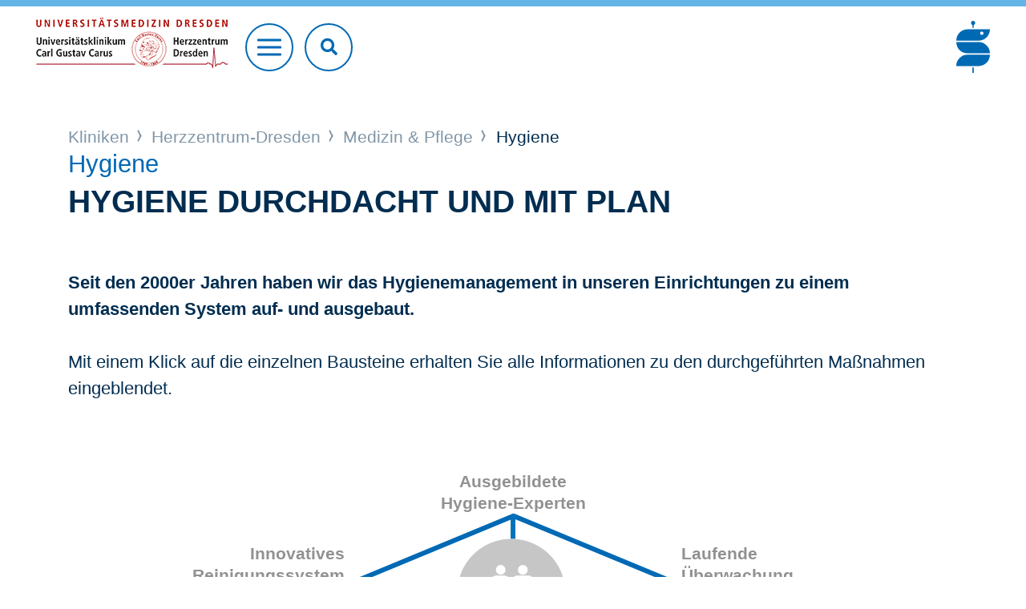

--- FILE ---
content_type: text/html;charset=utf-8
request_url: https://www.sana.de/herzzentrum-dresden/medizin-pflege/hygiene
body_size: 5688
content:
<!DOCTYPE html>
<html xmlns="http://www.w3.org/1999/xhtml" xml:lang="de" lang="de">
<head>

<meta charset="utf-8">
<!-- 
	This website is powered by TYPO3 - inspiring people to share!
	TYPO3 is a free open source Content Management Framework initially created by Kasper Skaarhoj and licensed under GNU/GPL.
	TYPO3 is copyright 1998-2026 of Kasper Skaarhoj. Extensions are copyright of their respective owners.
	Information and contribution at https://typo3.org/
-->


<link rel="icon" href="/typo3conf/ext/as_template/Resources/Public/Icons/favicon.ico" type="image/vnd.microsoft.icon">
<title>Hygiene</title>
<meta name="generator" content="TYPO3 CMS" />
<meta name="robots" content="INDEX,FOLLOW" />
<meta name="viewport" content="width=device-width, initial-scale=1.0, shrink-to-fit=no" />
<meta property="og:title" content="Hygiene" />
<meta name="twitter:title" content="Hygiene" />
<meta name="twitter:card" content="summary_large_image" />
<meta name="twitter:site" content="@sanaklinikenag" />
<meta name="twitter:creator" content="@sanaklinikenag" />


<link rel="stylesheet" href="/typo3temp/assets/compressed/930f3d6448fbf5358553671c8eecd825-edf8c223c0c73976538b4567a20e60ea.css?1768216570" media="all">
<link rel="stylesheet" href="/typo3temp/assets/compressed/merged-1f91b8d56879ac4e2b82d6f6236515c2-0e6618f85bf760a6b9bab4a43291d7b5.css?1768375220" media="all">
<link rel="stylesheet" href="/typo3temp/assets/compressed/merged-2fa84026ea1c0afe0ad946a7695cafde-fa593f124f3fb5863ff7d2dc79639abb.css?1768375220" media="print">



<script src="/typo3temp/assets/compressed/merged-ec536c3a3fc9055cc565ced12266583c-f72937cc5b90ce6031be38ff761aed40.js?1681806216"></script>


<script type="text/javascript" data-cmp-ab="1" src="https://cdn.consentmanager.net/delivery/autoblocking/b1a0ce407122d.js" data-cmp-host="c.delivery.consentmanager.net" data-cmp-cdn="cdn.consentmanager.net" data-cmp-codesrc="1"></script>        <script type="text/javascript">
            // create dataLayer
            window.dataLayer = window.dataLayer || [];

            // Google Tag Manager
            (function(w, d, s, l, i) {
                w[l] = w[l] || [];
                w[l].push({
                    'gtm.start': new Date().getTime(),
                    event: 'gtm.js'
                });
                var f = d.getElementsByTagName(s)[0],
                    j = d.createElement(s),
                    dl = l != 'dataLayer' ? '&l=' + l : '';
                j.async = true;
                j.src = 'https://www.googletagmanager.com/gtm.js?id=' + i + dl;
                f.parentNode.insertBefore(j, f);
            })(window, document, 'script', 'dataLayer', 'GTM-WSZLDML');
        </script>
		<link rel="apple-touch-icon" sizes="57x57" href="/typo3conf/ext/as_template/Resources/Public/Icons/apple-icon-57x57.png">
		<link rel="apple-touch-icon" sizes="60x60" href="/typo3conf/ext/as_template/Resources/Public/Icons/apple-icon-60x60.png">
		<link rel="apple-touch-icon" sizes="72x72" href="/typo3conf/ext/as_template/Resources/Public/Icons/apple-icon-72x72.png">
		<link rel="apple-touch-icon" sizes="76x76" href="/typo3conf/ext/as_template/Resources/Public/Icons/apple-icon-76x76.png">
		<link rel="apple-touch-icon" sizes="114x114" href="/typo3conf/ext/as_template/Resources/Public/Icons/apple-icon-114x114.png">
		<link rel="apple-touch-icon" sizes="120x120" href="/typo3conf/ext/as_template/Resources/Public/Icons/apple-icon-120x120.png">
		<link rel="apple-touch-icon" sizes="144x144" href="/typo3conf/ext/as_template/Resources/Public/Icons/apple-icon-144x144.png">
		<link rel="apple-touch-icon" sizes="152x152" href="/typo3conf/ext/as_template/Resources/Public/Icons/apple-icon-152x152.png">
		<link rel="apple-touch-icon" sizes="180x180" href="/typo3conf/ext/as_template/Resources/Public/Icons/apple-icon-180x180.png">
		<link rel="icon" type="image/png" sizes="192x192"  href="/typo3conf/ext/as_template/Resources/Public/Icons/android-icon-192x192.png">
		<link rel="icon" type="image/png" sizes="32x32" href="/typo3conf/ext/as_template/Resources/Public/Icons/favicon-32x32.png">
		<link rel="icon" type="image/png" sizes="96x96" href="/typo3conf/ext/as_template/Resources/Public/Icons/favicon-96x96.png">
		<link rel="icon" type="image/png" sizes="16x16" href="/typo3conf/ext/as_template/Resources/Public/Icons/favicon-16x16.png">
		<meta name="msapplication-TileColor" content="#ffffff">
		<meta name="msapplication-TileImage" content="/typo3conf/ext/as_template/Resources/Public/Icons/ms-icon-144x144.png">
		<meta name="theme-color" content="#ffffff">
        <meta name="data-privacy-proxy-server" content="https://privacy-proxy-server.usercentrics.eu">
<link rel="canonical" href="https://www.sana.de/hygiene"/>

<!-- This site is optimized with the Yoast SEO for TYPO3 plugin - https://yoast.com/typo3-extensions-seo/ -->
<script type="application/ld+json">[{"@context":"https:\/\/www.schema.org","@type":"BreadcrumbList","itemListElement":[{"@type":"ListItem","position":1,"item":{"@id":"https:\/\/www.sana.de\/","name":"Home"}},{"@type":"ListItem","position":2,"item":{"@id":"https:\/\/www.sana.de\/kliniken","name":"Kliniken"}},{"@type":"ListItem","position":3,"item":{"@id":"https:\/\/www.sana.de\/herzzentrum-dresden","name":"Herzzentrum-Dresden"}},{"@type":"ListItem","position":4,"item":{"@id":"https:\/\/www.sana.de\/herzzentrum-dresden\/medizin-pflege","name":"Medizin & Pflege"}},{"@type":"ListItem","position":5,"item":{"@id":"https:\/\/www.sana.de\/herzzentrum-dresden\/medizin-pflege\/worauf-wir-wert-legen","name":"Worauf wir Wert legen"}},{"@type":"ListItem","position":6,"item":{"@id":"https:\/\/www.sana.de\/herzzentrum-dresden\/medizin-pflege\/hygiene","name":"Hygiene"}}]}]</script>
</head>
<body>

<header class="header header--krankenhaus"><div class="header-search-mobile d-sm-none"><form name="header-search-form" action="/herzzentrum-dresden/suche" method="get" target="_top" data-suggest="/herzzentrum-dresden/suche/?type=7384" data-suggest-header="Top Treffer" accept-charset="utf-8" novalidate=""><input type="text"
                       pattern=".{3,}"
                       class="tx-solr-q js-solr-q tx-solr-suggest tx-solr-suggest-focus"
                       placeholder="Suchbegriff"
                       name="sana[q]"
                       value=""
                       data="{addsearch-field:'true'}"/><button type="submit" name="search" value="Suchen"><i class="fas fa-search"></i></button></form></button></div><div class="container--max"><div class="row justify-content-between align-items-center"><div class="col col-sm order-1 order-sm-1"><div class="header__title"><a href="/herzzentrum-dresden"><img alt="Sana" src="/media/Kliniken/dresden/UKD_UHC_E4F_LOGO_170620.png" width="240" height="73" /></a></div><a href="#" class="btn btn--burger"><span></span></a><div class="header-search"><form name="header-search-form" action="/herzzentrum-dresden/suche" method="get" target="_top" data-suggest="/herzzentrum-dresden/suche/?type=7384" data-suggest-header="Top Treffer" accept-charset="utf-8" novalidate=""><input type="text"
                                   pattern=".{3,}"
                                   class="tx-solr-q js-solr-q tx-solr-suggest tx-solr-suggest-focus"
                                   placeholder="Suchbegriff eingeben"
                                   name="sana[q]"
                                   value=""
                                   data="{addsearch-field:'true'}"/><button type="submit" name="search" value="Suchen"><i class="fas fa-search"></i></button></form></div></div><div class="col-12 col-sm order-3 order-sm-2 text-center"><div class="service-nav"><ul><li><a href="/herzzentrum-dresden/kontakt" target="">
				Kontakt
			</a></li><li><a href="/herzzentrum-dresden/aktuelles" target="">
				Aktuelles
			</a></li><li><a href="/herzzentrum-dresden/notfall" target="">
				Notfall
			</a></li></ul></div></div><div class="col order-2 order-sm-3 header__logo-group"><a href="/" class="logo"><img alt="Sana" src="/typo3conf/ext/as_template/Resources/Public/Images/Logo/sana-de.svg" width="340" height="524" /></a></div></div></div><nav class="main-nav"><ul class="main-nav__list"><li><a href="/herzzentrum-dresden/medizin-pflege"><div class="main-nav-item-bg" data-js="cover-img"><img alt="Medizin &amp; Pflege" src="/media/_processed_/0/c/csm_main-nav-bg-1_f411746dee.jpg" width="900" height="450" /></div><span class="nav-title">Medizin & Pflege <i class="arr"></i></span></a></li><li><a href="/herzzentrum-dresden/gut-zu-wissen"><div class="main-nav-item-bg" data-js="cover-img"><img alt="Gut zu wissen" src="/media/_processed_/a/4/csm_main-nav-bg-2_4ba38ea6d5.jpg" width="900" height="450" /></div><span class="nav-title">Gut zu wissen <i class="arr"></i></span></a></li><li><a href="/herzzentrum-dresden/ueber-uns"><div class="main-nav-item-bg" data-js="cover-img"><img alt="Über uns" src="/media/_processed_/9/b/csm_main-nav-bg-3_e22a777ee8.jpg" width="900" height="450" /></div><span class="nav-title">Über uns <i class="arr"></i></span></a></li><li><a href="/herzzentrum-dresden/karriere"><div class="main-nav-item-bg" data-js="cover-img"><img alt="Karriere" src="/media/_processed_/4/e/csm_main-nav-bg-4_01_5e9535bd2f.jpg" width="900" height="450" /></div><span class="nav-title">Karriere <i class="arr"></i></span></a></li></ul></nav></header><main class="sections-wrapper init"><!--TYPO3SEARCH_begin--><div></div><!--TYPO3SEARCH_end--><div class="container"><div class="row"><div class="col-12"><div class="b-breadcrumb"><div class="b-label"></div><ul><li><a href="/kliniken">
												Kliniken
											</a></li><li><a href="/herzzentrum-dresden">
												Herzzentrum-Dresden
											</a></li><li><a href="/herzzentrum-dresden/medizin-pflege">
												Medizin & Pflege
											</a></li><li>
									
											Hygiene
										
								</li></ul></div></div></div></div><!--TYPO3SEARCH_begin--><div><div id="c9541" class="frame frame-default frame-type-header frame-layout-0"><header class="accessibility"><div class="container"><div class="row"><div class="col-12"><p class="h1-text-head">Hygiene</p><h1 class=" ">Hygiene durchdacht und mit Plan</h1></div></div></div></header></div><section id="c9540" class="content-line content-line--default content-line--dynamic-pt ctype-text"><div class="container"><div class="row"><div class="col-12"><article class="default-content"><div class="default-content__first-content accessibility"><p><strong>Seit den 2000er Jahren haben wir das Hygienemanagement in unseren Einrichtungen zu einem umfassenden System auf- und ausgebaut.</strong></p><p>Mit einem Klick auf die einzelnen Bausteine erhalten Sie alle Informationen zu den durchgeführten Maßnahmen eingeblendet.</p></div></article></div></div></div></section><div class="ce_hygienesystem"><div class="hygienesystem"><div class="container"><div class="row justify-content-center"><div class="col-12"><div class="grafik"><div class="bild"><img src="/typo3conf/ext/as_template/Resources/Public/Images/ce_hygienesystem/blank.gif" width="600" height="600" alt="" usemap="#system" /><map name="system"><area shape="circle" coords="300,99,68" rel="info_0" href="javascript:void(0)" /><area shape="circle" coords="445,158,68" rel="info_1" href="javascript:void(0)" /><area shape="circle" coords="500,300,68" rel="info_2" href="javascript:void(0)" /><area shape="circle" coords="445,445,68" rel="info_3" href="javascript:void(0)" /><area shape="circle" coords="300,500,68" rel="info_4" href="javascript:void(0)" /><area shape="circle" coords="158,445,68" rel="info_5" href="javascript:void(0)" /><area shape="circle" coords="99,300,68" rel="info_6" href="javascript:void(0)" /><area shape="circle" coords="158,158,68" rel="info_7" href="javascript:void(0)" /></map></div><div class="begriffe"><a id="info_0" rel="info_0" href="javascript:void(0)">Ausgebildete<br />Hygiene-Experten</a><a id="info_1" rel="info_1" href="javascript:void(0)">Laufende<br />Überwachung</a><a id="info_2" rel="info_2" href="javascript:void(0)">Hände-<br />Desinfektion</a><a id="info_3" rel="info_3" href="javascript:void(0)">Verhütungs-<br />strategien</a><a id="info_4" rel="info_4" href="javascript:void(0)">Kontrollierter<br />Antibiotikaeinsatz</a><a id="info_5" rel="info_5" href="javascript:void(0)">Screening<br />Risikopatienten</a><a id="info_6" rel="info_6" href="javascript:void(0)">Hygiene-<br />Audits</a><a id="info_7" rel="info_7" href="javascript:void(0)">Innovatives<br />Reinigungssystem</a></div></div><div class="infos"><div class="info" id="info_0"><div class="headline"><strong>Ausgebildete Hygiene-Experten</strong></div><div class="text"><p>In unseren Kliniken sind ausschließlich ausgebildete Fachleute im Einsatz, die über das notwendige Hygiene-Expertenwissen verfügen. Die Teams bestehen aus Hygienefachkräften, hygienebeauftragten Ärzten, Hygienebeauftragten in der Pflege und dem Krankenhaushygieniker.</p></div></div><div class="info" id="info_1"><div class="headline"><strong>Laufende Überwachung</strong></div><div class="text"><p>Ein laufendes Hygiene-Reporting der Klinik gibt monatlich einen Überblick über die Hygienequalität und die Anzahl der Patienten mit Problemkeimen. Hygienekritische Ereignisse werden analysiert, außerdem die Verbräuche von Antibiotika und Desinfektionsmitteln gemessen und verglichen. Die Erkenntnisse führen zu &nbsp;gezielten Maßnahmen.</p></div></div><div class="info" id="info_2"><div class="headline"><strong>Händedesinfektion</strong></div><div class="text"><p>Für den Infektionsschutz von Patienten ist die Händedesinfektion von zentraler Bedeutung. Alle Klinikmitarbeiter werden systematisch in der Händehygiene geschult. Für jede Station messen wir die Verbräuche von Händedesinfektionsmitteln und die Einhaltung der Händehygieneregeln durch die Mitarbeiter. Als langjähriges Mitglied unterstützen wir das Aktionsbündnis „Saubere Hände“.</p></div></div><div class="info" id="info_3"><div class="headline"><strong>Verhütungsstrategien</strong></div><div class="text"><p>Zur Verbesserung der Abläufe in besonders sensiblen Situationen, wie beim Umgang mit Gefäßzugängen oder bei Lungenentzündungen von beatmeten Patienten, führen wir jährliche Schwerpunkt-Maßnahmen zu Verhütungsstrategien durch.</p></div></div><div class="info" id="info_4"><div class="headline"><strong>Kontrollierter Antibiotikaeinsatz</strong></div><div class="text"><p>Die Fortbildungen zu „Antibiotic Stewardship“ sind für unsere Ärzte und Apotheker verbindlich. In Kursen, die von der Deutschen Gesellschaft für Infektiologie zertifiziert sind, lernen Ärzte den vernünftigen Umgang mit Antibiotika. Neben der verbesserten Patientenbehandlung treten wir damit der Resistenzbildung durch unkontrollierten Antibiotikaeinsatz entgegen.</p></div></div><div class="info" id="info_5"><div class="headline"><strong>Screening Risikopatienten</strong></div><div class="text"><p>Patienten mit einem deutlich erhöhten Risiko für Problemkeime, wie MRSA oder nach einem Auslandsaufenthalt, werden vor einer Aufnahme routinemäßig klinikweit nach den Vorgaben des Robert-Koch-Instituts untersucht, um das Risiko der Verbreitung von eingeschleppten Keimen zu minimieren.</p></div></div><div class="info" id="info_6"><div class="headline"><strong>Hygiene-Audits</strong></div><div class="text"><p>Jährliche interne und externe Audits zur Hygienequalität der Stationen und der Funktionsbereiche, wie Intensivstation oder OP, dienen der ständigen Verbesserung der Hygiene sowie der Risikominimierung in allen relevanten Bereichen des Krankenhauses.</p></div></div><div class="info" id="info_7"><div class="headline"><strong>Innovatives Reinigungssystem</strong></div><div class="text"><p>Durch ein innovatives Flächenreinigungs- und Desinfektionsprogramm für die Patientenzimmer und Nasszellen wird das Risiko der Keimübertragung systematisch gesenkt.</p></div></div></div></div></div></div></div></div></div><!--TYPO3SEARCH_end--><section class="subpages content-line content-line--default content-line--dynamic-pt"><div class="container container-lg-fluid"><div class="row"><div class="col-12 col-sm-6 my-3 mt-lg-0"><a href="/herzzentrum-dresden/medizin-pflege/hygiene/problemkeime" target="" class="teaser teaser--7 clr-2 bg-clr-6 deco-tr"><h4>Problemkeime</h4></a></div><div class="col-12 col-sm-6 my-3 mt-lg-0"><a href="/herzzentrum-dresden/medizin-pflege/hygiene/richtige-haendedesinfektion" target="" class="teaser teaser--7 clr-2 bg-clr-12 deco-tl"><h4>Richtige Händedesinfektion</h4></a></div><div class="col-12 col-sm-6 my-3 mt-lg-0"><a href="/herzzentrum-dresden/medizin-pflege/hygiene/kontrollierter-antibiotikaeinsatz" target="" class="teaser teaser--7 clr-2 bg-clr-9 deco-bl"><h4>Kontrollierter Antibiotikaeinsatz</h4></a></div><div class="col-12 col-sm-6 my-3 mt-lg-0"><a href="/herzzentrum-dresden/medizin-pflege/hygiene/hygiene-blaubuch" target="" class="teaser teaser--7 clr-2 bg-clr-11 deco-tr"><h4>Hygiene-Blaubuch</h4></a></div><div class="col-12 col-sm-6 my-3 mt-lg-0"><a href="/herzzentrum-dresden/medizin-pflege/hygiene/ihre-ansprechpartner" target="" class="teaser teaser--7 clr-2 bg-clr-5 deco-br"><h4>Ihre Ansprechpartner</h4></a></div><div class="col-12 col-sm-6 my-3 mt-lg-0"><a href="/herzzentrum-dresden/medizin-pflege/hygiene/hygiene-cockpit" target="" class="teaser teaser--7 clr-2 bg-clr-6 deco-tr"><h4>Hygiene Cockpit</h4></a></div></div></div></section><footer class="footer "><div class="container"><div class="row"><div class="col-12 text-center"><a href="#" class="btn btn--goto-top" data-js="goto-top"></a></div></div></div><div class="footer__bottom"><div id="c130754" class="frame frame-default frame-type-image frame-layout-image_gallery"><header class="accessibility"><div class="container"><div class="row"><div class="col-12 text-center"><div class="section-title"><h2 class="  section--header">Zertifikat - Aktion Saubere Hände 2025/2026</h2></div></div></div></div></header><div class="ce-image ce-center ce-above"><div class="container"><div class="ce-gallery " data-ce-columns="1" data-ce-images="1"><div class="row justify-content-center"><div class="col-6 col-sm-4 px-1 mb-2"><figure class="image"><img data-description="" data-caption="" class="img-fluid" loading="lazy" src="/media/_processed_/9/2/csm_ASH_Online_Zertifikate_2025-26_Bronze_bb87332996.png" width="600" height="600" alt="" /></figure></div></div></div></div></div></div><div class="divider"></div><div class="container"><div class="row justify-content-between align-items-center"><div class="col-12 col-xl-auto"><div class="footer-copyright"><ul><li>© Herzzentrum Dresden Universitätsklinik</li><li><a href="https://www.sana.de/newsroom/herzzentrum-dresden/" target="_blank">
				Presse
			</a></li><li><a href="/herzzentrum-dresden/impressum" target="">
				Impressum
			</a></li><li><a href="/herzzentrum-dresden/datenschutz" target="">
				Datenschutz
			</a></li><li><a href="/herzzentrum-dresden/kontakt" target="">
				Kontakt
			</a></li></ul></div></div><div class="col-12 col-xl-auto"><div class="footer-socials"><ul><li><a href="https://www.instagram.com/herzzentrumdresden/" target="_blank"><i class="icon icon--footer-instagram"></i></a></li><li><a href="https://de-de.facebook.com/sana.kliniken/" target="_blank"><i class="icon icon--footer-facebook"></i></a></li><li><a href="https://www.youtube.com/channel/UCLZ6uWzoJeycVBUQxRXwtMQ" target="_blank"><i class="icon icon--footer-youtube"></i></a></li><li><a href="https://de.linkedin.com/company/sana-kliniken" target="_blank"><i class="icon icon--footer-linkedin"></i></a></li><li><a href="https://www.xing.com/companies/sanaklinikenag" target="_blank"><i class="icon icon--footer-xing"></i></a></li></ul></div></div></div></div></div></footer></main>
<script src="/typo3temp/assets/compressed/merged-72422f9b38d5c774893742f6bc2f53fd-52465ff583008d71be352945b1cfc803.js?1768375220"></script>
<script src="/typo3temp/assets/compressed/merged-f69b829a701e0ec42c9ca4859c1a2a4b-7a4c7fff269279003d8a306873dba57a.js?1768375220"></script>


</body>
</html>

--- FILE ---
content_type: application/javascript; charset=utf-8
request_url: https://www.sana.de/typo3temp/assets/compressed/merged-f69b829a701e0ec42c9ca4859c1a2a4b-7a4c7fff269279003d8a306873dba57a.js?1768375220
body_size: 19021
content:

// Libraries

function filterResults(results, state) {
	//results.find('li:not(.ignore)').fadeOut(300);
	results.find('li:not(.ignore)').hide();
	for (var category in state) {
		//if (state[category].checked) results.find('li[data-category="' + category + '"]:not(.ignore)').fadeIn(300);
		if (state[category].checked) results.find('li[data-category="' + category + '"]:not(.ignore)').show();
	}
}

function toggles(toggles, results, state) {
	toggles.find('input').off();
	toggles.each(function () {
		var category = $(this).find('*[data-js="toggle-category-title"]').text().toLowerCase();
		var count = $(results).find('li[data-category=' + category + ']:not(.ignore)').length;
		$(this).find('*[data-js="count-of-results"]').text(count);
		$(this).find('input').on('change', function () {
			state[category].checked = $(this).prop('checked');
			filterResults(results, state);
		});
	});
}

function SuggestController() {
    this.init = function () {
        jQuery('form[data-suggest]').each(function () {
            var $form = $(this), $searchBox = $form.find('.tx-solr-suggest'), $formAutoComplete;

            if ($form.find('.tx-solr-autocomplete').length > 0){
                $formAutoComplete = $form.find('.tx-solr-autocomplete');
            } else {
                $formAutoComplete = $('body');
            }

            jQuery.ajaxSetup({jsonp: "sana[callback]"});

            // when no specific container found, use the form as container
            if ($searchBox.length === 0) {
                $searchBox = $form;
            }
            $searchBox.css('position', 'relative');

            // Prevent submit of empty search form
            $form.on('submit', function (e) {
                if ($form.find('.tx-solr-suggest').val() === '') {
                    e.preventDefault();
                    $form.find('.tx-solr-suggest').focus();
                }
            });
            $form.find('.tx-solr-suggest').devbridgeAutocomplete({
                serviceUrl: $form.data('suggest'),
                dataType: 'jsonp',
                paramName: 'sana[queryString]',
                groupBy: 'category',
                maxHeight: 1000,
                appendTo: $formAutoComplete,
                autoSelectFirst: false,
                triggerSelectOnValidInput: false,
                onSelect: function (suggestion) {
                    // go to link when selecting found result
                    if (suggestion.data.link) {
                        // Open youtube in overlay
                        if (suggestion.data.link.indexOf('https://www.youtube.com') === 0) {
                            openVideoOverlay(suggestion.data.link);
                        } else {
                            location.href = suggestion.data.link;
                        }
                        // else trigger form submit (do search)
                    } else {
                        $form.trigger('submit');
                    }
                },
                transformResult: function (response) {
                    if (!response.suggestions) return {suggestions: []};
                    var firstSuggestion, result = {
                        suggestions: $.map(response.suggestions, function (count, suggestion) {
                            if (!firstSuggestion) firstSuggestion = suggestion;
                            return {value: suggestion, data: {category: 'suggestion', count: count}};
                        })
                    };

                    $.each(response.documents, function (key, value) {
                        var dataObject = value;

                        var defaultGroup = $form.data('suggest-header') ? $form.data('suggest-header') : 'Top results';
                        dataObject.category = defaultGroup;

                        // if a group is set we try to get a label
                        if(dataObject.group) {
                            dataObject.category = $form.data('suggest-header-' + dataObject.group) ? $form.data('suggest-header-' + dataObject.group) : dataObject.group;
                        }

                        result.suggestions.push(
                            {
                                value: firstSuggestion,
                                data: dataObject
                            }
                        );
                    });

                    return result;
                },
                beforeRender: function (container) {
                    // remove first group header
                    container.find('.autocomplete-group:first').remove();
                    container.addClass('tx-solr-autosuggest');

                    // add active class to container
                    $searchBox.parent().addClass('autocomplete-active').fadeIn();
                    container.css('width', $searchBox.outerWidth());
                },
                formatResult: function (suggestion, currentValue) {
                    // Do not replace anything if there current value is empty
                    if (!currentValue) {
                        return suggestion.value;
                    }
                    var pattern = '(' + $.Autocomplete.utils.escapeRegExChars(currentValue.trim()) + ')';
                    // normal suggestion
                    if (suggestion.data.category === 'suggestion') {
                        return suggestion.value
                            .replace(new RegExp(pattern, 'gi'), '<strong>$1<\/strong>')
                            .replace(/&/g, '&amp;')
                            .replace(/</g, '&lt;')
                            .replace(/>/g, '&gt;')
                            .replace(/"/g, '&quot;')
                            .replace(/&lt;(\/?strong)&gt;/g, '<$1>');

                        // results
                    } else {
                        var title = suggestion.data.title
                            .replace(new RegExp(pattern, 'gi'), '<em>$1<\/em>')
                            .replace(/&/g, '&amp;')
                            .replace(/</g, '&lt;')
                            .replace(/>/g, '&gt;')
                            .replace(/"/g, '&quot;')
                            .replace(/&lt;(\/?em)&gt;/g, '<$1>');

                        return '<div class="' + suggestion.data.type + '">' +
                            (!!suggestion.data.previewImage ? '<figure ' + (!!suggestion.data.hasVideo ? 'class="hasVideo"' : '') + '><img src="' + suggestion.data.previewImage + '" /></figure>' : '') +
                            '<a href="' + suggestion.data.link + '" class="internal-link">' + title + '</a>' +
                            '</div>';
                    }

                }
            }).on('blur', function () {
                $searchBox.parent().removeClass('autocomplete-active');
                var $box = $(this);
                setTimeout(function () {
                    $box.devbridgeAutocomplete('hide');
                }, 200);
            });
        });
    };
}

(function($) {

	// DOM ready
	$(function() {
        // Add wrapper to youtube iframe
        $('iframe[src*="youtube.com"]:not(".teaser--100__video"), iframe[src*="youtube-nocookie.com"]:not(".teaser--100__video")').wrapAll('<div class="youtube-wrapper">');

		// MagnificPopup Einzelbild und Galerie für Text & Medien
		$('.ce-gallery ').each(function() { // the containers for all your galleries
			$(this).magnificPopup({
				delegate: 'a.lightbox', // the selector for gallery item
				type: 'image',
				gallery: {
					enabled:true,
					tPrev: 'vorherige', // Alt text on left arrow
					tNext: 'nächste', // Alt text on right arrow
					tCounter: '%curr% von %total%' // Markup for "1 of 7" counter
				},
				image: {
					titleSrc: function (item) {
						var title = "";
						var img = item.el.find('img');
						var a_title = img.attr('');
						if ((img.length > 0) && img.attr('data-description')) {
							title += img.attr('data-description');
						}
						return title;
					}
				}
			});
		});

	});

	$('.news .lightbox').magnificPopup({type:'image'});

	$('.news-search-form form').submit(function( event ) {
		$(this).find('input:text').each(function(){
			$(this).val($.trim($(this).val()));
		});
	});




	// Carousels
	$('.header-slider').slick({
		slidesToShow: 1,
		slidesToScroll: 1,
		initialSlide: 0,
		infinite: true,
		autoplay: true,
		pauseOnFocus: false,
		pauseOnHover: false,
		autoplaySpeed: 5000,
		speed: 1500,
		fade: true,
		cssEase: 'linear',
		prevArrow: $('.text-with-image__arr--prev'),
		nextArrow: $('.text-with-image__arr--next'),
		responsive: [
			{
				breakpoint: 768,
				settings: {
					fade: true
				}
			}
		]
	});

	$(window).scroll(function(){
		if ($(window).scrollTop() >= 300) {
			$('header.header').addClass('sticky');
		} else {
			$('header.header').removeClass('sticky');
		}
	});


	// Ce Hygienesystem
	if( $( '.hygienesystem' ).length > 0 && $( '.hygienesystem' ) != undefined ) {

		$( '.bild area, .begriffe a' ).click( function(event) {

			/*if ( $(this).parents('.bild').length > 0 && $(window).width() < 1040 ) {
				event.preventDefault();
				return;
			}*/

			var info = $(this).attr('rel');
			$('.hygienesystem').removeClass().addClass('hygienesystem ' + $(this).attr('rel'));
			$('.info#' + $(this).attr('rel')).dialog({
				modal: true,
				position: { my: "center center", at: "center center", of: '.hygienesystem' },
				resizable: false,
				draggable: false,
				width: $('.hygienesystem .grafik').width(),
				closeText: "x",
				dialogClass: "as-dialog",
				close: function( event, ui ) {
					$('.hygienesystem').removeClass(info);
				}
			});

		});

		$( '.bild area, .begriffe a' ).mouseover( function(event) {

			/*if ( $(this).parents('.bild').length > 0 && $(window).width() < 1040 ) {
				event.preventDefault();
				return;
			}*/

			var info = $(this).attr('rel');
			$('.hygienesystem').removeClass().addClass('hygienesystem ' + $(this).attr('rel'));
		});

		$( '.bild area, .begriffe a' ).mouseout( function(event) {

			/*if ( $(this).parents('.bild').length > 0 && $(window).width() < 1040 ) {
				event.preventDefault();
				return;
			}*/

			var info = $(this).attr('rel');
			$('.hygienesystem').removeClass().addClass('hygienesystem');
		});

	}

	// Hygiene Cockpit
	$('.hygiene-cockpit').click(function () {
		$(this).parent().toggleClass('active');
	});

	$('.hygiene-cockpit ul.tablist li a').click(function (event) {
		$('.hygiene-cockpit ul.tablist li').removeClass('active');
		$('.hygiene-cockpit .tabs > div').removeClass('active');
		$(this).parent().addClass('active');
		$($(this).attr('href')).addClass('active');
		event.preventDefault();
	});

	// Header-Anchor
	$('header a.btn.btn--round').click(function () {
		event.preventDefault();
		$('html,body').animate( {
			scrollTop:$(this.hash).offset().top - 100
		}, 500);
	});

	// Add jquery-ui to powermail-select
	$( "select.powermail_select" ).selectmenu();

	// Pause autoplay for videos
	var videoHeader = $('.ctype-ce_header_video_slider video')
	videoHeader.trigger('pause');
	videoHeader.disablePictureInPicture = true

})(jQuery);

(function ($) {
	$(function () {

		var asTeaserAutomated = $(".ctype-asteaserautomated_list");
		asTeaserAutomated.each(function() {
			var $this = $(this);

			$this.find("[data-js='more']").click(function() {
				$(this).parents(".teasers-grid").children("div:hidden").removeClass("d-none");
				$(this).parents(".teasers-grid").find("a.teaser:hidden").removeClass("d-none");
				$(this).parent().hide();
			});
		});
	});
})(jQuery);

(function ($) {
	$(function () {

		var ceClinics = $(".ctype-ce_clinics");
		var currentId = "";

		// init clinics + search
		if (ceClinics !== undefined && ceClinics.length > 0) {

			function getKeywordsForAutocomplete() {
				var keywords = [];
				ceClinics.find(".clinics-search-res-list li a.teaser").each(function () {
					var keywordsString = $(this).attr("data-keywords");
					var keywordsArray = keywordsString.split(",");
					keywordsArray.forEach(function(item, index) {

						if (item && keywords.indexOf(item) === -1) {
							keywords.push(item)
						}
					});
				});

				return keywords;
			}

			ceClinics.each(function (index) {

				var $this = $(this);
				var stateOfFilters = {};
				var inputSearch = $this.find(".ce_input_name").eq(0);
				var inputLocation = $this.find(".ce_input_location").eq(0);
				var sessionKey = 'scsprams' + index;
				var sessionData = window.sessionStorage.getItem(sessionKey);
				var sessionName = '';
				var sessionLocation = '';

				function loadCSession() {
					if (sessionData) {
						sessionData = JSON.parse(sessionData);
						sessionName = sessionData.name;
						sessionLocation = sessionData.location;
						stateOfFilters = sessionData.filter;
					}
				}

				function saveCSession() {
					var input_name = $this.find('.ce_input_name').val().trim();
					var input_location = $this.find('.ce_input_location').val();
					var searchcookie = {
						name: input_name,
						location: input_location,
						filter: stateOfFilters
					};
					window.sessionStorage.setItem(sessionKey, JSON.stringify(searchcookie));
				}

				function clinicToggles(toggles, results, state) {
					toggles.find('input').off();
					toggles.each(function () {
						var _this = $(this);
						var category = _this.find('*[data-js="toggle-category-title"]').text().toLowerCase();
						var count = $(results).find('li[data-category=' + category + ']:not(.ignore)').length;
						_this.find('*[data-js="count-of-results"]').text(count);
						if (state[category].checked) {
							_this.find('input').prop('checked', true);
							_this.find('.toggle__switcher').addClass('active');
						} else {
							_this.find('input').prop('checked', false);
							_this.find('.toggle__switcher').removeClass('active');
						}
						_this.find('input').on('change', function () {
							state[category].checked = _this.find('input').prop('checked');
							if (state[category].checked) {
								_this.find('input').prop('checked', true);
								_this.find('.toggle__switcher').addClass('active');
							} else {
								_this.find('input').prop('checked', false);
								_this.find('.toggle__switcher').removeClass('active');
							}
							saveCSession();
							filterResults(results, state);
						});
					});
					filterResults(results, state);
				}

				function endLoading() {
					$("#loadingModal").modal("hide");
				}

				function sortByDistance(a, b) {
					var distanceA = $(a).find(".teaser").attr("data-distance");
					var distanceB = $(b).find(".teaser").attr("data-distance");
					if (distanceA === undefined || distanceB === undefined) {
						return 0;
					}
					return parseFloat(distanceA) > parseFloat(distanceB) ? 1 : -1;
				}

				function sortByOrigin(a, b) {
					var distanceA = $(a).find(".teaser").attr("data-origin");
					var distanceB = $(b).find(".teaser").attr("data-origin");
					if (distanceA === undefined || distanceB === undefined) {
						return 0;
					}
					return parseFloat(distanceA) > parseFloat(distanceB) ? 1 : -1;
				}

				function noOrigin() {
					$this.find(".distance").html("").removeClass("visible");
					$this.each(function () {
						$(this).find("[data-js='res-list']").each(function () {
							var list = $(this);
							list.children().sort(sortByOrigin).appendTo(list);
						});
					});
					endLoading();
				}

				function preSortResults(origin) {
					if (origin === "") {
						noOrigin();
						endLoading();
					} else {
						sortResults(origin);
					}
				}

				// Sort by distance
				function sortResults(origin) {
					var elements = {
						t0: []
					};

					$this.find(".teaser").each(function () {
						var element = {
							destination: $(this).attr("data-origin")
						};
						elements.t0.push(element);
					});
					elements.t0.sort(function(a, b) {
						if (a.destination === b.destination) {
							return 0;
						}
						else {
							return (a.destination < b.destination) ? -1 : 1;
						}
					});

					var data = {
						cmd: "getSorting",
						origin: origin,
						elements: elements
					};

					$.ajax({
						method: "POST",
						url: "/?type=160438",
						dataType: "json",
						data: data,
						success: function (data) {
							if (data.elements) {
								// get distance
								$.each(data.elements, function (index, value) {
									$.each(value, function (k, el) {
										var teaser = $("[data-origin='" + el.destination + "']");
										teaser.attr("data-distance", el.distance);
										teaser.find(".distance").html(el.distance.toLocaleString("de-DE") + " km").addClass("visible");
									});
								});
								$this.each(function () {
									$(this).find("[data-js='res-list']").each(function () {
										var list = $(this);
										list.children().sort(sortByDistance).appendTo(list);
									});
								});
								endLoading();
							}
						},
						error: function () {
							endLoading();
						}
					});
				}

				// ########################################################################################################
				// End of declarations
				// ########################################################################################################

				loadCSession();

				// Normalize data attributes for category at results list
				$this.find('.clinics-search-res-list').find('li').each(function () {
					var category = $(this).attr('data-category');
					if (category !== undefined) {
						var cat_normalized = category.toLowerCase();
						$(this).attr('data-category', cat_normalized);
					}
				});

				// Forming state
				if (stateOfFilters.mvz === undefined) {
					$this.find(".toggle").each(function () {
						var category = $(this).find('*[data-js="toggle-category-title"]').text().toLowerCase();
						var count = $(this).find('.clinics-search-res-list').find('li[data-category=' + category + ']').length;
						stateOfFilters[category] = {
							checked: true,
							count: count
						};
					});
				}

				// Init toggles
				// toggles($this.find('.toggle'), $this.find('.clinics-search-res-list'), stateOfFilters);
				clinicToggles($this.find('.toggle'), $this.find('.clinics-search-res-list'), stateOfFilters);

				// Autocomplete - search
				inputSearch.autocomplete({
					source: function(request, response) {
						var results = $.ui.autocomplete.filter(getKeywordsForAutocomplete(), request.term);
						response(results.slice(0, 10));
					},
					minLength: 2
				});

				// Autocomplete - location
				/*
				inputLocation.autocomplete({
					source: function (request, response) {
						$.ajax({
							url: "/",
							dataType: "json",
							data: {
								type: 160439,
								cmd: "getLocations",
								term: request.term
							},
							success: function (data) {
								var matcher = new RegExp("^" + $.ui.autocomplete.escapeRegex(request.term), "i");
								response($.grep(data, function (item) {
									return matcher.test(item.value);
								}));
							}
						});
					},
					minLength: 1,
					select: function (event, ui) {
						currentId = ui.item.id;
						// sortResults(ui.item.id);
					}
				});
				*/

				// Init search form functionality on submit
				$this.find("[type='submit']").on("click", function (e) {
					e.preventDefault();

					saveCSession();

					$("#loadingModal").unbind();
					$("#loadingModal").modal("show");
					$("#loadingModal").on("shown.bs.modal", function (e) {

						$this.find('.clinics-search-res-list li').show();
						$this.find('.clinics-search-res-list li').removeClass('ignore');

						var searchTag = $this.find('.ce_input_name').val().trim();
						if (searchTag !== "") {
							var regExp = new RegExp(searchTag, 'gi');
							$this.find('.clinics-search-res-list li').each(function () {
								var link = $(this).find("a.teaser");

								var name = link.attr("data-name");
								var company = link.attr("data-company");
								var keywords = link.attr("data-keywords");

								var matchName = null;
								if (name !== undefined) {
									matchName = name.match(regExp);
								}

								var matchCompany = null;
								if (company !== undefined) {
									matchCompany = company.match(regExp);
								}

								var matchKeywords = null;
								if (keywords !== undefined) {
									matchKeywords = keywords.match(regExp);
								}

								var html = $(this).html();
								var text = html.replace(/<[^>]+>/g, ' ');
								text = text.trim();

								if (matchName || matchCompany || matchKeywords || regExp.test(text)) {
									$(this).removeClass('ignore');
								} else {
									$(this).addClass('ignore');
								}
							});

							$this.find('.clinics-search-res-list li.ignore').hide();
							if ($this.find('.clinics-search-res-list li:visible').length > 0) {
								$this.find(".no-results").hide();
							} else {
								$this.find(".no-results").show();
							}
						}

						clinicToggles($this.find('.toggle'), $this.find('.clinics-search-res-list'), stateOfFilters);

						if (inputLocation.val() === "") {
							currentId = "";
						} else {
							currentId = inputLocation.val();
						}

						preSortResults(currentId);

						$('html, body').animate({scrollTop: $this.find(".f--clinics-search").offset().top}, 'slow');
					});
				});

				$(document).ready(function () {
					noOrigin();
					$this.find('.ce_input_location').select2({
						placeholder: 'PLZ oder Ort eingeben',
						allowClear: true,
						width: '100%',
						ajax: {
							url: "/",
							dataType: 'json',
							data: function (params) {
								var query = {
									type: 160438,
									mode: "select2",
									cmd: "getLocations",
									term: params.term
								}
								return query;
							}
						}
					});

					if ((sessionName !== '') || (sessionLocation !== '')) {
						$this.find('.ce_input_name').val(sessionName);
						$this.find('.ce_input_location').val(sessionLocation);
						$this.find("[type='submit']").trigger('click');
					}
				});
			});
		}
	});
})(jQuery);

(function ($) {
	$(function () {

		var clinicsAndExperts = $(".ctype-ce_clinics_and_experts");
		if (typeof clinicsAndExperts !== "undefined" && clinicsAndExperts.length > 0) {
			clinicsAndExperts.each(function (index) {
					var $this = $(this);

					var inputName = $this.find(".ce_input_name").eq(0);
					var submitBtn = $this.find("[type='submit']");
					var inputLocation = $this.find(".ce_input_location").eq(0);
					var selectSpecialization = $this.find(".ce_input_specialization").eq(0);

					var tabHeaders = $this.find("[data-js=\"tab-btn\"]");
					var tabs = $this.find("[data-js=\"tab\"]");

					var sessionKey = 'scaesprams' + index;
					var sessionData = window.sessionStorage.getItem(sessionKey);
					var sessionName = '';
					var sessionLocation = '';

                    function getSpecialization() {
                        var query = window.location.search.substring(1).split('+').join(' '),
                            tokens,
                            re = /[?&]?([^=]+)=([^&]*)/g;

                        while (tokens = re.exec(query)) {
                            if (
                                tokens[1] === 'tx_ce_clinics_and_experts[fach]' ||
                                tokens[1] === 'tx_ce_clinics_and_experts%5Bfach%5D'
                            ) {
                                noOrigin();
                                $('#fach').val(tokens[2]);

                                return tokens[2];
                            }
                        }

                        return '';
                    }

					function loadCESession(specialization) {
						/*if (sessionData) {
							sessionData = JSON.parse(sessionData);
							sessionName = sessionData.name;
							sessionLocation = sessionData.location;

							if (specialization === '') {
                                sessionSpecialization = sessionData.specialization;
                            } else {
                                sessionSpecialization = specialization;
                            }
						}*/
					}

					function saveCESession() {
						/*var input_name = $this.find('.ce_input_name').val().trim();
						var input_location = $this.find('.ce_input_location');
						var select_specialization = $this.find(".ce_input_specialization");

                        if (input_location.length === 0) {
                            input_location = '';
                        } else {
                            if (input_location.val()) {
                                input_location = input_location.val().trim();
                            } else {
                                input_location = '';
                            }
                        }

						if (select_specialization.length === 0) {
						    select_specialization = '';
                        } else {
                            select_specialization = select_specialization.val().trim();
                        }

						var searchcookie = {
							name: input_name,
							location: input_location,
							specialization: select_specialization
						};

						window.sessionStorage.setItem(sessionKey, JSON.stringify(searchcookie));*/
					}

					function setClickListener(origin) {
						submitBtn.off("click");
						submitBtn.on("click", function (e) {
							e.preventDefault();
							saveCESession();
							$this.find('#loadingModal').modal('show');

							var name = inputName.val().trim();

                            filterResults(name, '');

							if (inputLocation.val() === "") {
								noOrigin();
							} else {
								if (isNaN(inputLocation.val())) {
									preSortResults(inputLocation.val());
								} else {
									noOrigin();
								}
							}

							if (inputLocation.val() === "") {
								origin = "";
							} else {
								origin = inputLocation.val();
							}
							preSortResults(origin);

							$('html, body').animate({scrollTop: $this.find(".tabs-section__top").offset().top}, 'slow');
						});
					}

					function sortByDistance(a, b) {
						var distanceA = $(a).find(".teaser").attr("data-distance");
						var distanceB = $(b).find(".teaser").attr("data-distance");
						if (distanceA === undefined || distanceB === undefined) {
							return 0;
						}
						return parseFloat(distanceA) > parseFloat(distanceB) ? 1 : -1;
					}

					function sortByOrigin(a, b) {
						var distanceA = $(a).find(".teaser").attr("data-origin");
						var distanceB = $(b).find(".teaser").attr("data-origin");
						if (distanceA === undefined || distanceB === undefined) {
							return 0;
						}
						return parseFloat(distanceA) > parseFloat(distanceB) ? 1 : -1;
					}

					function endLoading() {
						setTimeout(function () {
							$("#loadingModal").modal("hide");
						}, 500);
					}

					function noOrigin() {
						$this.find(".distance").html("").removeClass("visible");
						tabs.each(function () {
							$(this).find("[data-js='res-list']").each(function () {
								var list = $(this);
                                list.innerHTML = list.children().sort(sortByOrigin);
							});
						});
						endLoading();
					}

					function preSortResults(origin) {
						if (origin === "") {
							noOrigin();
						} else {
							sortResults(origin);
						}
					}

					// Sort by distance
					function sortResults(origin) {
						var elements = {};

						tabs.each(function () {
							var $tab = $(this);
							var tabId = $tab.attr("id");

							elements[tabId] = [];

							$tab.find(".teaser").each(function () {
								var element = {
									destination: $(this).attr("data-origin")
								};

								elements[tabId].push(element);
							});
						});

						var data = {
							cmd: "getSorting",
							origin: origin,
							elements: elements
						};

						$.ajax({
							type: "POST",
							url: "/?type=160439",
							dataType: "json",
							data: data,
							success: function (data) {
								if (data.elements) {
									$.each(data.elements, function (index, value) {
										$.each(value, function (k, el) {
											var teaser = $("[data-origin='" + el.destination + "']");
											teaser.attr("data-distance", el.distance);
											teaser.find(".distance").html(el.distance.toLocaleString("de-DE") + " km").addClass("visible");
										});
									});

									tabs.each(function () {
										$(this).find("[data-js='res-list']").each(function () {
											var list = $(this);
											list.children().sort(sortByDistance).appendTo(list);
										});
									});
								}
							},
							complete: function () {
								endLoading();
							}
						});
					}

					// Autocomplete
					/*
					inputLocation.autocomplete({
						source: function (request, response) {
							$.ajax({
								type: "POST",
								url: "/?type=160439",
								dataType: "json",
								data: {
									cmd: "getLocations",
									term: request.term
								},
								success: function (data) {
									var matcher = new RegExp("^" + $.ui.autocomplete.escapeRegex(request.term), "i");
									response($.grep(data, function (item) {
										return matcher.test(item.value);
									}));
								}
							});
						},
						minLength: 1,
						select: function (event, ui) {
							setClickListener(ui.item.id);
							// sortResults(ui.item.id);
						}
					});
					*/

					// Reset view
					function resetResults() {
						currentId = "";
						tabHeaders.find(".badge").remove();
						tabs.find(".teaser").parent().show();
						tabs.find(".no-results").hide();
					}

					// Filter results
					function filterResults(name, specialization) {
                        var regExp;

                        if (name) {
                            regExp = new RegExp(".*" + name + ".*", "gi");
                        }

                        if (specialization === "") {
                            if ($this.find(".ce_input_specialization").length > 0) {
                                specialization = $(".ce_input_specialization").eq(0).val();
                            }
                        }

						tabs.each(function () {
							var $tab = $(this);
							var tabId = $tab.attr("id");
							var found = 0;

							$tab.find(".teaser").each(function () {
								var hasName;
                                var hasSpecialization;

                                if (name === "") {
                                    hasName = true;
                                } else {
                                    hasName = $(this).attr("data-keywords").match(regExp);
                                }

                                if (specialization === "") {
                                    hasSpecialization = true;
                                } else {
                                    for (var category in specialization) {
                                        var category = $(this).attr("data-fach");
                                        var categories = category.toString().split(',');

                                        hasSpecialization = categories.includes(specialization);
                                    }
                                }

                                if (hasName && hasSpecialization) {
                                    $(this).parent().show();
                                    found++;
                                } else {
                                    $(this).parent().hide();
                                }
							});

							if (found === 0) {
								$tab.find(".no-results").show();
							} else {
								$tab.find(".no-results").hide();
							}

                            tabHeaders.each(function () {
                                var tabLink = $(this);
                                if (tabLink.attr("data-tab-name") === tabId) {
                                    var badge = tabLink.find(".badge");
                                    if (badge.length) {
                                        if (found && (name || specialization)) {
                                            badge.html(found);
                                        } else {
                                            badge.remove();
                                        }
                                    } else {
                                        if (found && (name || specialization)) {
                                            tabLink.append('<span class="badge badge-secondary">' + found + "</span>");
                                        }
                                    }
                                    return;
                                }
                            });
						});
					}

                    var sessionSpecialization = getSpecialization();

					// ########################################################################################################
					// End of declarations
					// ########################################################################################################

					// search on keyup
					// inputName.keyup(function(e) {
					// 	var name = $(this).val();
					// 	if (name) {
					// 		filterResults(name);
					// 	} else {
					// 		resetResults();
					// 	}
					// });

					loadCESession(sessionSpecialization);
					setClickListener("");

					$this.find('*[data-js="tab-btn"]').on('click', function (e) {
						saveCESession();
						$('html, body').animate({scrollTop: $this.find(".tabs-section__top").offset().top}, 'slow');
					});

					$(document).ready(function () {
						// search on button click
						if ((sessionLocation === "") && (sessionName === "") && (sessionSpecialization === "")) {
							noOrigin();
						} else {
							inputName = $this.find(".ce_input_name").eq(0).val(sessionName);
							inputLocation = $this.find(".ce_input_location").eq(0).val(sessionLocation);
							//selectSpecialization = $this.find(".ce_input_specialization").eq(0).val(sessionSpecialization);;
							$this.find('#loadingModal').modal('show');
							if (sessionName !== "" || sessionSpecialization !== "") {
								filterResults(sessionName, sessionSpecialization);
							} else {
								resetResults();
							}

							if (sessionLocation === "") {
								noOrigin();
							} else {
								if (isNaN(sessionLocation)) {
									preSortResults(sessionLocation);
								} else {
									noOrigin();
								}
							}
						}

						$this.find(".ce_input_location").select2({
							placeholder: 'PLZ oder Ort',
							allowClear: true,
							width: '100%',
							language: {
								noResults: function () {
									return "";
								}
							},
							ajax: {
								url: "/",
								dataType: 'json',
								data: function (params) {
									var query = {
										type: 160439,
										mode: "select2",
										cmd: "getLocations",
										term: params.term
									}
									return query;
								}
							}
						});

						if ((sessionName !== '') || (sessionLocation !== '') || (sessionSpecialization !== '')) {
							$this.find('.ce_input_name').val(sessionName);
							$this.find('.ce_input_location').val(sessionLocation);
							$this.find('.ce_input_specialization').val(sessionSpecialization);
							$this.find("[type='submit']").trigger('click');
						}

                        $this.find(".ce_input_specialization").select2({
                            width: '100%',
                            minimumResultsForSearch: -1
                        });
					});
				}
			);
		}

	});
})(jQuery);

(function ($) {
	$(function () {

		$('*[data-js="find-treatment-container"]').each(function () {
			var _this = $(this);
			var allKeywords = [];

			_this.find("a.teaser").each(function () {
				var keywordBuffer = [];
				var keywords = $(this).attr("data-keywords");
				var header = $(this).attr("data-header");
				var subheader = $(this).attr("data-subheader");

				if (keywords) {
					keywordBuffer = keywordBuffer.concat(keywords.split(","));
				}
				if (header) {
					keywordBuffer.push(header);
				}
				if (subheader) {
					keywordBuffer.push(subheader);
				}

				$.each(keywordBuffer, function (i, keyword) {
					keyword = keyword.trim();
					if (keyword !== "") {
						allKeywords.push(keyword);
					}
				});
			});

			var uniqueKeywords = [];
			$.each(allKeywords, function (i, el) {
				if ($.inArray(el, uniqueKeywords) === -1) {
					uniqueKeywords.push(el);
				}
			});

			var treatmentSearch = function (searchFragment) {

				if (searchFragment && searchFragment.length > 0) {

					var tabs = _this.find(".tabs-section__bottom");

					var r_searchFragment = new RegExp(searchFragment, "gi");

					tabs.each(function () {
						var _tab = $(this);
						var id = "#" + _tab.attr("id");

						var matchElements = [];
						var hideElements = [];

						var items = _tab.find(".teaser-item");

						items.each(function () {

							var link = $(this).find("a");

							var isHeader = r_searchFragment.test(link.attr("data-header"));
							var isSubheader = r_searchFragment.test(link.attr("data-subheader"));
							var isKeyword = r_searchFragment.test(link.attr("data-keywords"));

							if (isHeader || isSubheader || isKeyword) {
								matchElements.push($(this));
							} else {
								hideElements.push($(this));
							}
						});

						var badge = _this.find('a[href="' + id + '"] .badge');
						if (matchElements.length) {
							if (typeof badge === "undefined" || badge.length === 0) {
								_this.find('a[href="' + id + '"]').append('<span class="badge badge-secondary">' + matchElements.length + '</span>');
							} else {
								badge.html(matchElements.length);
							}
						} else {
							badge.remove();
						}

						_tab.find(".teaser-item").show();
						if (hideElements.length) {
							$(hideElements).each(function () {
								$(this).hide();
							});
						}

						// Tab is empty
						if (items.length === hideElements.length) {
							_tab.find(".no-results").removeClass('d-none');
						} else {
							_tab.find(".no-results").addClass('d-none');
						}
					});

				} else {

					_this.find(".teaser-item").show();
					_this.find(".no-results").addClass('d-none');
					var badge = _this.find('a[data-js="tab-btn"] .badge');
					if (typeof badge !== "undefined" && badge.length > 0) {
						badge.remove();
					}
				}
			};

			_this.find(".f--search-section input").autocomplete({
				source: uniqueKeywords,
				highlightClass: "autocomplete-highlight",
				classes: {
					"ui-autocomplete": "ui-find-treatment"
				},
				response: function (event, ui) {
					if (!ui.content.length) {
						var noResult = {value: '', label: 'Keine Treffer'};
						ui.content.push(noResult);
					}
				},
				select: function (event, ui) {
					treatmentSearch(ui.item.value);
				}
			}).keyup(function (event) {
				if ($(this).val() === "") {
					treatmentSearch("");
				}
			});

			_this.find(".f--search-section").on("submit", function (e) {
				e.preventDefault();
				var searchFragment = $(this).find('input[type="text"]').val();
				treatmentSearch(searchFragment);
			});

			if (window.location.hash) {
				var searchPattern = new RegExp('^#tab-', 'i');
				if (searchPattern.test(window.location.hash)) {
					setTimeout(function () {
						$('html, body').animate({scrollTop: 0}, 'fast');
					}, 1);
				}
			}
		});

	});
})(jQuery);

// Viewport-Dimensionen feststellen
var vW = new Array();
var vH = new Array();
vW.push(window.innerWidth);
vH.push(window.innerHeight);

// User Platform
var iOS = !!navigator.platform && /iPad|iPhone|iPod/.test(navigator.platform);
// console.log(iOS);

(function ($) {

	// Custom autocomplete instance.
	$.widget("app.autocomplete", $.ui.autocomplete, {
		// Which class get's applied to matched text in the menu items.
		options: {
			highlightClass: "ui-state-highlight"
		},
		_renderItem: function (ul, item) {
			// Replace the matched text with a cheader-search buttonustom span. This
			// span uses the class found in the "highlightClass" option.
			var re = new RegExp("(" + this.term + ")", "gi"),
				cls = this.options.highlightClass,
				template = "<span class='" + cls + "'>$1</span>",
				label = item.label.replace(re, template),
				$li = $("<li/>").appendTo(ul);
			// Create and return the custom menu item content.
			$("<a/>").attr("href", "javascript:void(0);")
				.html(label)
				.appendTo($li);
			return $li;
		}
	});

	/*************************************************************************************
	Functions
	 *************************************************************************************/
	var coverImg = function () {
		$('*[data-js="cover-img"]').each(function () {
			if (!$(this).hasClass('cover-init')) {
				$(this).addClass('cover-init');
			}

			var imgSrc = $(this).find('img:visible').attr('src');
			if (imgSrc === undefined) {
				imgSrc = $(this).find('img').attr('src');
			}

			if (imgSrc !== undefined) {
				$(this).css('background-image', 'url(' + imgSrc + ')');
			}
		});
	};
	var updateCloud = function (searchFragment, _this) {
		var matchElements = [];
		_this.find('.search-section-results__after-match').html("");
		var item = _this.find('.search-section-results__all .search-result-item');
		item.removeClass('highlight');

		if (searchFragment && searchFragment.length > 0) {
			var r_searchFragment = new RegExp(searchFragment, 'gi');
			item.each(function () {
				var topKeywords = $(this).attr('data-top-keywords');
				var keywords = $(this).attr('data-keywords');
				var title = $(this).attr('data-title').replace('&shy;', '');
				var top = false;

				if ((r_searchFragment.test(topKeywords)) || (r_searchFragment.test(keywords)) || (r_searchFragment.test(title))) {
					if (top) {
						$(this).addClass('highlight');
					}
					if (matchElements.indexOf($(this)[0].outerHTML) === -1) {
						matchElements.push($(this)[0].outerHTML);
					}
				}
			});

			if (matchElements.length) {
				_this.find('.search-section-results').addClass('show-matches');
				_this.find('.search-section-results__after-match').html(matchElements);
				_this.find('.search-section-results__no-match').hide();
			} else {
				_this.find('.search-section-results__no-match').show();
			}
		} else {
			_this.find('.search-section-results__no-match').hide();
			_this.find('.search-section-results').removeClass('show-matches');
		}
	};

	function coverVideoImages() {
		$('*[data-js="cover-video"]').each(function () {
			$(this).addClass('cover-init');
			var imgSrc = '';
			$(this).find('img').each(function () {
				if ($(this).is(':visible')) {
					imgSrc = $(this).attr('src');
				}
			});
			$(this).css('background-image', 'url(' + imgSrc + ')');
		});
	}

	/*************************************************************************************
	// DOM ready
	 *************************************************************************************/
	$(function () {

		$('.video-popup').each(function () {
			var _this = $(this);
			$(this).find('.video-popup__bg, .close-popup').on('click', function (e) {
				e.preventDefault();
				_this.fadeOut(500);
				// Stop video playing
				var _tempHtml = _this.find('.video-container').html();
				_this.find('.video-container').html('');
				_this.find('.video-container').html(_tempHtml);
			});
		});

		$('*[data-popup-id]').on('click', function (e) {
			e.preventDefault();
			var popupId = $(this).attr('data-popup-id');
			$('#' + popupId).fadeIn(500);
		});

		// Datepicker
		/////////////
		$('.search-field-date input[type=text]').datepicker({dateFormat: 'dd.mm.yy'});

		if (typeof $('#datepicker1') != 'undefined' && $('#datepicker1').length > 0) {
			$("#datepicker1").datepicker({});
		}
		if (typeof $('#datepicker2') != 'undefined' && $('#datepicker2').length > 0) {
			$("#datepicker2").datepicker({});
		}

		$("#datepicker1, #datepicker2").datepicker();

		// Scrolling functionality
		/*if($('.breakpoint').length > 1) {
			$('.sections-wrapper').ops({
				ease: "linear",
				destroyTo: 991,
				onInit: function() {
					$('*[data-js="cover-video"]').vidbacking();
					$('.header').removeClass('hide-on-top');
				},
				onDestroy: function() {
					$('*[data-js="cover-video"]').vidbacking();
					$('.header').removeClass('hide-on-top');
				},
				beforeChange: function(index, scrollDirrection) {
					if(index === 0 && scrollDirrection === 'scroll-down' && !$('.header').hasClass('visible-on-top')) {
						$('.header').addClass('hide-on-top');
					}
				},
				afterChange: function(index, scrollDirrection) {
					if(index > 0) {
						$('.header').addClass("fixed");
						$('.header').removeClass('hide-on-top');
					} else {
						$('.header').removeClass("fixed");
						$('.header').removeClass('hide-on-top');
					}
					if(index === 1) {
						$('.header--home').addClass('hide-on-top');
					}
					$(".sections-wrapper").ops_refresh();
					var offset = 0;
					if($('.breakpoint[data-ops-child-index=' + index + ']').hasClass('content-line--first')) offset = 15;
					$('.breakpoint[data-ops-child-index=' + index + '] .content-line--dynamic-pt').css({
						'padding-top': $('.header').outerHeight() + offset + 'px'
					})
				}
			});
		}*/

		// New scrolling functionality
		/*************************************************************************************
			Goals:
			1) Snapping into place of sections ONLY on home
			2) Header: no initial animation, not setting it as absolute positioned (exception: home)
			3) Behaviour sticky header: scrolling down = header disappears; scrolling up = header appears (moving, fading, ...)
		 *************************************************************************************/

		// Scrolling header on home away though it is positioned absolute
		// doesn't work - though it should - because the ops function overwrites/prevents the event somehow
		// -> so edited the ops function - see node_modules\jquery-ops\dist\jquery-ops-edit-dr.js
		/*if ($(window).scroll(function () {
			$('.header--home').css('top',$(document).scrollTop());
		}));*/


		// vidbacking plays a background video as soon as it is scrolled into the viewport
		// ops function overwrites scrolling events, and thus prevents videos from playing onscroll
		// this - unintendendly - results in the video behaviour that is wished for on sites other than the home
		// but since ops function is now ONLY called on home, the initial vidbacking playing of videos on scroll does occur again on other sites than home
		// to prevent this we need to prevent the scroll event from firing

		// Vidbacking
		/*$('*[data-js="cover-video"]').vidbacking({
			'playonscroll': false
		});*/

		/*
		// snapping sections into place when scrolling on home
		if($('.header--home').length > 0 && $('.breakpoint').length > 1) {
			$('.sections-wrapper').ops({
				ease: "linear",
				scrollSpeed: 1,
				destroyTo: 991,
				beforeChange: function(index, scrollDirrection, screenHeight) {
					if(index === 1 && scrollDirrection === 'scroll-up') {
						$('.header--home').css({
            	'transform': 'translate3d(0, 0, 0)'
          	});
					}
					if(index === 0 && scrollDirrection === 'scroll-down') {
						$('.header--home').css({
            	'transform': 'translate3d(0, -' + screenHeight + 'px, 0)'
          	});
					}
				},
				afterChange: function(index, scrollDirrection, screenHeight) {
					$(".sections-wrapper").ops_refresh();
				}
			});
		}*/

		/*************************************************************************************

			header behaviour onScroll

		 *************************************************************************************/

			// Main sticky navi
		var intialtop = $(document).scrollTop(), headerheight, initialWidth/*, imgHeight, maxHeight*/;

		// Not waiting for the page to load - but: will the height of the header be rightly calculated?
		headerheight = $(".header").outerHeight();
		initialWidth = $(window).width();

		if (($('.header--home').length === 0) && ($('.cover-video-container').length === 0)) {
			$('body').css('padding-top', headerheight);
		}

		/*if ($('.header-slider').length > 0) {
			imgHeight = $('.content-line--first .header-slider-image img:visible').height();
			console.log('css height: ' + $('.content-line--first').css('height') + ' computed height: ' + $('.content-line--first').height() + ' window height: ' + $(window).height() );
			//if ($('.content-line--first').height() != $(window).height()) {
				//maxHeight = $('.content-line--first').height();
			//}
			//else {
				//maxHeight = $(window).height() - headerheight;
			//}
			maxHeight = $(window).height() - headerheight;
			$('.content-line--first').css({
				'height': imgHeight,
				'max-height': maxHeight
			});
			if (imgHeight > maxHeight) {
				$('.header-slider-image img').css('transform', 'translate(0,' + ((maxHeight - imgHeight) / 2) + 'px)');
			}
			console.log('onLoad: imgHeight = ' + imgHeight + ', max-height:' + maxHeight);
		}*/

        /*************************************************************************************

         solr suggest

         *************************************************************************************/

        jQuery(document).ready(function() {
            /** solr search autocomplete **/
            var solrSuggestController = new SuggestController();
            solrSuggestController.init();

            jQuery("body").on("tx_solr_updated", function() {
                solrSuggestController.init();
            });
        });

		/**********************************************************************
			Ziel: die Fotos immer vollflächig im umgebenden Container darstellen
			> unabhängig von den tatsächlichen Abmessungen der Fotos selbst, denn es gibt keine zuverlässige Methode deren tatsächliche Größen auszulesen (weil es keine zuverlässige Methode gibt, auf deren vollständiges Laden zu warten)
		  > im Code sind zwei Fotos hinterlegt, eines im Quer- und eines im Hochformat - je nach Proportion des Fensters/Viewports das passende auswählen
		 ***********************************************************************/

		function headerSliderImages() {

			var containerWidth, containerHeight, containerRatio, imgWidth, imgHeight, imgRatio, transform;

			// Eventuell bereits dynamisch angepasste Werte resetten
			$('.content-line--first').removeAttr('style');
			$('.header-slider-image img').removeAttr('style');

			// Breite und Höhe des umgebenden Containers
			// Die Höhe ist in vh angegeben, was sich auf die gesamte verfügbare Höhe des Fensters/Viewports bezieht;
			// bei 100vh wäre der Container so hoch wie das Fenster, da aber der Header noch darüber steht, würde der Container um die Höhe des Headers über den sichtbaren Bereich hinausreichen
			containerWidth = $('.content-line--first').width();
			containerHeight = $('.content-line--first').height();
            if ( !$('header').hasClass('header--home') )
            {
                containerHeight -= headerheight;
            }
			containerRatio = containerWidth / containerHeight;

			$('.content-line--first').css({
				'max-height': containerHeight
			});

			// Alle Bilder groß genug machen, damit sie den Container füllen und außerdem zentrieren
			$('.header-slider-image img').each(function (index) { // each verwenden um jedes Bild einzeln zu berechen, für den Fall, dass die Bilder unterschiedliche Größen haben
				imgRatio = $(this).attr('width') / $(this).attr('height');
				if (imgRatio > containerRatio) {
					imgHeight = containerHeight;
					imgWidth = imgHeight * imgRatio;
					transform = 'translate(' + ((containerWidth - imgWidth) / 2) + 'px,0)';
				} else {
					imgWidth = containerWidth;
					imgHeight = imgWidth / imgRatio;
					transform = 'translate(0,' + ((containerHeight - imgHeight) / 2) + 'px)';
				}
				$(this).css({
					'height': imgHeight + 'px',
					'width': imgWidth + 'px',
					'transform': transform
				});
				//console.log(index + ': ' + ', imgRatio: ' + imgRatio + ', imgWidth: ' + imgWidth + ', imgHeight: ' + imgHeight + ', transform: ' + transform);
			});

			// je nach Quer- oder Hochformat des Fensters/Viewports die jeweiligen Bilder ein-/ausblenden
			if (containerWidth > containerHeight) {
				$('.header-slider-image img.landscape').css({
					'opacity': '1',
					'display': 'block'
				});
				$('.header-slider-image img.portrait').css({
					'opacity': '0',
					'display': 'none'
				});
			} else {
				$('.header-slider-image img.portrait').css({
					'opacity': '1',
					'display': 'block'
				});
				$('.header-slider-image img.landscape').css({
					'opacity': '0',
					'display': 'none'
				});
			}

		}

		if ($('.header-slider').length > 0) {
			headerSliderImages();
		}

		$('.header').addClass('ready');

		$(window).resize(function () {
			vW.push(window.innerWidth);
			vH.push(window.innerHeight);
			var grenzwerte = new Array(1919.5, 1599.5, 1399.5, 1199.5, 991.5, 767.5, 575.5, 320.5);
			for (var i in grenzwerte) {
				if (((grenzwerte[i] - vW[vW.length - 2]) * (grenzwerte[i] - vW[vW.length - 1])) <= 0) {
					// Was soll geschehen, wenn eine Grenze überschritten wurde?
					// console.log('Grenze passiert');

					//setTimeout(function () {
					headerheight = $(".header").outerHeight();
					$('.header.show-nav .main-nav').css('height', $(window).height() - $('.header').outerHeight());
					if (($('.header--home').length === 0) && ($('.cover-video-container').length === 0)) {
						$('body').css('padding-top', headerheight);
					}
					//}, 400);
					if ($('.header-slider').length > 0) {
						$('.header-slider').slick('slickPause');
						headerSliderImages();
						$('.header-slider').slick('slickPlay');
					}
					coverVideoImages();

					break;
				}
			}
		});

		/*$(window).on('resize', function () {
			headerheight = $(".header").outerHeight();
			setTimeout(function () {
				$('.header.show-nav .main-nav').css('height', $(window).height() - $('.header').outerHeight());
			}, 400);
			if (($('.header--home').length === 0) && ($('.cover-video-container').length === 0) && ($('.header-slider') === 0)) {
				$('body').css('padding-top', headerheight);
			}
			if ($('.header-slider').length > 0) {
				$('.content-line--first').removeAttr('style');
				$('.header-slider-image img').css('transform', '');
				setTimeout(function () {
		 			imgHeight = $('.content-line--first .header-slider-image img:visible').height();
					console.log('css height: ' + $('.content-line--first').css('height') + ' computed height: ' + $('.content-line--first').height() + ' window height: ' + $(window).height() );
		 			if ($('.content-line--first').height() != $(window).height()) {
						maxHeight = $('.content-line--first').height();
					}
					else {
						maxHeight = $(window).height() - headerheight;
					}
					$('.content-line--first').css({
						'height': imgHeight,
						'max-height': maxHeight
					});
					if (imgHeight > maxHeight) {
						$('.header-slider-image img').css('transform', 'translate(0,' + ((maxHeight - imgHeight) / 2) + 'px)');
					}
					console.log('onResize: imgHeight = ' + imgHeight + ', max-height:' + maxHeight);
				}, 400);
			}
			// Checking for crossing the threshold when the header changes height to wait for the calculation (because there is a transition effect lasting 350ms)
			if ((($(this).width() < 991.5) && (initialWidth > 991.5)) || (($(this).width() > 991.5) && (initialWidth < 991.5))) {
				setTimeout(function () {
					if (($('.header--home').length === 0) && ($('.cover-video-container').length === 0) && ($('.header-slider') === 0)) {
						$('body').css('padding-top', $('header').outerHeight() + 'px');
					}
					initialWidth = $(window).width();
				}, 400); // 350ms (we add a bit to be sure) is the duration of the transition set in the css for the header; if this time is not taken into accout, the height of the header will be not the final one
			}

			coverVideoImages();
		});*/

		/********
		header behaviour: scrolling down = header disappears; scrolling up = header appears
		 ********/
		/*
		if ($(window).scroll(function () {
			var afterscrolltop = $(document).scrollTop();
			var navVisible = $(".nav-container-open").length;
			var pageHeader = $(".header");

			if (navVisible === 0) {
				if (afterscrolltop > headerheight) {
					pageHeader.addClass("navhide");
					$('.btn--burger').removeClass('active');
					$('.header').removeClass('show-nav');
				} else {
					pageHeader.removeClass("navhide");
				}

				if (afterscrolltop > intialtop || afterscrolltop < headerheight) {
					pageHeader.removeClass("fixed");
				} else {
					pageHeader.addClass("fixed");
				}

				// Beim nach oben Scrollen: fixed Header nur einblenden, wenn eine größere Distanz zurückgelegt wurde
				if (afterscrolltop > intialtop) {
					pageHeader.removeClass("fixed");
				} else {
					if (intialtop - afterscrolltop > 100) {
						pageHeader.addClass("fixed");
					}
				}

				intialtop = $(document).scrollTop();

			}
		}));
		*/

		/*if($(window).width() < 991.5) {
			$('body').css('padding-top', $('header').outerHeight() + 'px');
		} else {
			$('body').css('padding-top', 0);
		}*/

		$('.default-content').each(function () {
			var _this = $(this);
			$(this).find('.btn--more').on('click', function (e) {
				e.preventDefault();
				_this.find('.default-content__rest-content').slideToggle(500);
				$('.btn--more').toggleClass('active');
				if ($('.btn--more').hasClass('active')) {
					$('.btn--more').html('weniger lesen <span class="dots"><i></i></span>');
				} else {
					$('.btn--more').html('mehr lesen <span class="dots"><i></i></span>');
				}
			});
		});

		/*$('.content-line').each(function () {
			var _parent = $(this);
			$(this).find('*[data-js="play-ctrl"]').on('click', function (e) {
				e.preventDefault();
				setTimeout(function () {
					_parent.toggleClass('video-playing');
					$('.header').toggleClass('hide-on-top');
					if (_parent.hasClass('video-playing')) {
						if ($('.vidbacking-active-block-back').length > 0) {
							_parent.find('video')[0].play();
						}
						$('.header-slider').slick('slickSetOption', {'autoplay': true}, true);
					} else {
						if ($('.vidbacking-active-block-back').length > 0) {
							_parent.find('video')[0].pause();
						}
						$(this).removeClass('video-playing');
						$('.header').removeClass('hide-on-top');
						$('.header-slider').slick('slickSetOption', {'autoplay': false}, false);
					}
				});
			});
			$(this).on('click', function (e) {
				if ($(e.target).attr('data-js') != 'play-ctrl' && $(this).hasClass('video-playing')) {
					e.preventDefault();
					if ($('.vidbacking-active-block-back').length > 0) {
						$(this).find('video')[0].pause();
					}
					$(this).removeClass('video-playing');
					$('.header').removeClass('hide-on-top');
					$('.header-slider').slick('slickSetOption', {'autoplay': false}, false);
				}
			})
		 });*/

        $('.ce_video_teaser_column .teaser--100').each(function (index) {
            var _parent = $(this);
            var newID = 'playvid-' + index;
            var video = _parent.find('.teaser--100__video')[0];

            _parent.attr('id', newID);
            _parent.find('*[data-js="play-ctrl"]').on('click', function (e) {
                _parent.find('.video-placeholder').css('display', 'none');
                _parent.find('.teaser--100__video').removeClass('d-none');
                _parent.find('*[data-js="play-ctrl"]').addClass('d-none');

                if (video.tagName.toLowerCase() === 'video') {
                    video.play();
                }
            });
        });

		$('.ctype-ce_video').each(function (index) {
			var _parent = $(this);
			var newID = 'playvid-' + index;
			_parent.attr('id', newID);
			_parent.find('*[data-js="play-ctrl"]').on('click', function (e) {
				_parent.find('.video-placeholder').css('display', 'none');
				_parent.find('.video').removeClass('d-none');
				_parent.find('video').length > 0 ? _parent.find('video')[0].play() : '';
				_parent.find('*[data-js="play-ctrl"]').addClass('d-none');
			});
		});

		$('.ctype-ce_header_video_slider').each(function (index) {
			var _parent = $(this);
			var newID = 'playvid-' + index;
			_parent.attr('id', newID);
			_parent.find('*[data-js="play-ctrl"]').on('click', function (e) {
				_parent.addClass('video-playing');
				$('body').addClass('video-playing');
				//_parent.find('.header').addClass('hide-on-top');
				$('.header').addClass('hide-on-top');
				if (_parent.find('.header-slider').length > 0) {
					_parent.find('.header-slider').slick('slickPlay');
				}
				if (_parent.find('.vidbacking-active-block-back').length > 0) {
					_parent.find('video')[0].play();
					setTimeout(function () {
						var oh = _parent.find('.vidbacking-active-block-back').height();
						_parent.find('.playback-overlay').height(oh - 150);
					}, 500);
				}
			});
			_parent.find('.playback-overlay, .cover-video-container.cover-pic, *[data-js="stop-ctrl"]').on('click', function (e) {
				_parent.removeClass('video-playing');
				$('body').removeClass('video-playing');
				//_parent.find('.header').removeClass('hide-on-top');
				$('.header').removeClass('hide-on-top');
				if (_parent.find('.vidbacking-active-block-back').length > 0) {
					_parent.find('video')[0].pause();
				}
				if (_parent.find('.header-slider').length > 0) {
					_parent.find('.header-slider').slick('slickPause');
				}
			});

			/*window.addEventListener('click', function (e) {
				if (document.getElementById(newID).contains(e.target)) {
					// Clicked in box
				} else {
					_parent.removeClass('video-playing');
					//_parent.find('.header').removeClass('hide-on-top');
					if (_parent.find('.vidbacking-active-block-back').length > 0) {
						_parent.find('video')[0].pause();
					}
					if (_parent.find('.header-slider').length > 0) {
						_parent.find('.header-slider').slick('slickPause');
					}
				}
			});*/
			/* hat leider nicht wie gewünscht funktioniert, die Klasse "hide-on-top" wurde IMMER entfernt, das heißt der Event-Fokus war wohl zu umfassend */

			$(document).on('click', function (event) {
				if (!$(event.target).parents().hasClass('ctype-ce_header_video_slider')) {
					_parent.removeClass('video-playing');
					$('.header').removeClass('hide-on-top');
					if (_parent.find('.vidbacking-active-block-back').length > 0) {
						_parent.find('video')[0].pause();
					}
					if (_parent.find('.header-slider').length > 0) {
						_parent.find('.header-slider').slick('slickPause');
					}
				}
			});

		});

		coverImg();

		//$('.hidden-search-section .teaser--1 a').on('click', function (e) {
		//e.preventDefault();
		//$('.hidden-search-section').toggleClass('scroll-left');
		//});

		$('*[data-js="hyphenate"] *').hyphenate('de');

		$('*[data-js="search-content-container"]').each(function () {
			var _this = $(this);
			var allKeywords = [];
			var uniqueKeywords = [];

			_this.find('.search-section-results__no-match').hide();

			var keywordBuffer = [];
			_this.find('.search-section-results__all .search-result-item').each(function () {
				var topKeywords = $(this).attr('data-top-keywords');
				var keywords = $(this).attr('data-keywords');
				var title = $(this).attr('data-title');

				if (topKeywords) {
					keywordBuffer = keywordBuffer.concat(topKeywords.split(','));
				}
				if (title) {
					title = title.replace("&shy;", "");
					keywordBuffer.push(title);
				}
				if (keywords) {
					keywordBuffer = keywordBuffer.concat(keywords.split(','));
				}
			});

			$.each(keywordBuffer, function (i, keyword) {
				keyword = keyword.trim();
				var label = keyword.replace("&shy;", "");
				if (keyword !== '') {
					allKeywords.push({
						label: label,
						value: keyword
					});
				}
			});

			$.each(allKeywords, function (i, el) {
				var result = $.grep(uniqueKeywords, function (e) {
					return e.value === el.value;
				});
				if (result.length === 0) {
					uniqueKeywords.push(el)
				}
			});

			$('.f--search-section input').autocomplete({
				source: uniqueKeywords,
				minLength: 2,
				highlightClass: "autocomplete-highlight",
				classes: {
					"ui-autocomplete": "ui-clips_and_blocks_cloud"
				},
				select: function (event, ui) {
					updateCloud(ui.item.value, _this);
				}
			}).keyup(function (event) {
				if ($(this).val() === "") {
					updateCloud("", _this);
				}
			});

			$('.f--search-section').on('submit', function (e) {
				e.preventDefault();
				var searchFragment = $(this).find('input[type="text"]').val();
				updateCloud(searchFragment, _this);
			});
		});

		// Carousels
		$('*[data-js="text-with-image-carousel"]').slick({
			slidesToShow: 1,
			slidesToScroll: 1,
			autoplay: true,
			autoplaySpeed: 5000,
			speed: 1500,
			fade: true,
			prevArrow: $('.text-with-image__arr--prev'),
			nextArrow: $('.text-with-image__arr--next'),
			responsive: [
				{
					breakpoint: 768,
					settings: {
						fade: true
					}
				}
			]
		});

		$('*[data-js="carousel-2"]').slick({
			slidesToShow: 1,
			slidesToScroll: 1,
			autoplay: false,
			autoplaySpeed: 5000,
			speed: 1500,
			centerMode: true,
			variableWidth: true,
			infinite: true,
			prevArrow: '<a href="#" class="carousel--2__arr carousel--2__arr--prev"></a>',
			nextArrow: '<a href="#" class="carousel--2__arr carousel--2__arr--next"></a>'
		});

		// Panels
		$('.b-panel').each(function () {
			var _this = $(this);
			$(this).find('.b-panel__title').on('click', function (e) {
				e.preventDefault();
				_this.toggleClass('active');
				_this.find('.b-panel__content').slideToggle(500);
				/* Make div containing image floating right or left having max width of image (else the div might have the width of the caption inside) */
				/*$('.image-side.float-right, .image-side.float-left').each(function (index) {
					var maxW = $(this).find('img').width();
					$(this).find('.image-caption').css('max-width', maxW + 'px');
				});*/
			});
		});

		// Fixing bug for moving from the last slide to first
		$('*[data-js="carousel-2"]').on('beforeChange', function (event, slick, currentSlide, nextSlide) {
			if (nextSlide === 0) {
				var cls = 'slick-current slick-active slick-center';
				setTimeout(function () {
					$('[data-slick-index="' + slick.$slides.length + '"]').addClass(cls).siblings().removeClass(cls);
					for (var i = slick.options.slidesToShow - 1; i >= 0; i--) {
						$('[data-slick-index="' + i + '"]').addClass(cls);
					}
				}, 10);
			}
		});

		// Tabs functionality
		$('.tab-section').each(function () {
			var _this = $(this);
			// Show init tab
			// Check for tab hash in url
			var hash = location.hash;
			var tabID;
			if (hash.indexOf('tab') != -1) {
				tabId = hash;
				$(this).find('.btn--tab').removeClass('active');
				$(this).find('.btn--tab[href="' + hash + '"]').addClass('active');
			} else {
				tabId = $(this).find('*[data-js="tab-btn"].active').eq(0).attr('href');
			}

			//var tabId = $(this).find('*[data-js="tab-btn"].active').eq(0).attr('href');
			$(this).find('.tabs-section__bottom').hide();
			$(tabId).fadeIn(300);
			// Select tab
			$(this).find('*[data-js="tab-btn"]').on('click', function (e) {
				e.preventDefault();
				var oldTabContentId = _this.find('*[data-js="tab-btn"].active').eq(0).attr('href');
				$(oldTabContentId).fadeOut(300);
				_this.find('*[data-js="tab-btn"].active').removeClass('active');
				$(this).addClass('active');
				var newTabContentId = $(this).attr('href');
				setTimeout(function () {
					$(newTabContentId).fadeIn(300);
				}, 301);
				// Add hash to loaction url
				location.hash = $(this).attr('href');
			})
		});

		$('.ctype-ce_clinics .toggle__switcher').click(function () {
			$(this).toggleClass('active');
		});


		// Map
		if ($("[id^='map']").length) {
			$("[id^='map']").each(function () {
				var $this = $(this);
				var id = $this.attr('id');

				// Getting map coordinates and default zoom level
				var lat = $this.attr('data-lat');
				var lng = $this.attr('data-lng');
				var zoom = $this.attr('data-zoom');
				var markerTitle = $this.attr('data-marker-title');
				// Change default blue marker to red
				var icon = L.icon({
					iconUrl: 'https://raw.githubusercontent.com/pointhi/leaflet-color-markers/master/img/marker-icon-red.png'
				});

				// Init map
				var map = L.map(id, {
					center: [lat, lng],
					zoom: zoom,
					zoomControl: false
				});

				// Set map layer
				L.tileLayer('https://{s}.tile.openstreetmap.org/{z}/{x}/{y}.png', {
					attribution: '&copy; <a href="https://www.openstreetmap.org/copyright/">OpenStreetMap</a> contributors'
				}).addTo(map);

				// Create marker label
				var markerLabel = L.popup({
					closeButton: false,
					closeOnClick: false,
					autoClose: false
				}).setContent(markerTitle);

				// Add marker with label
				L.marker([lat, lng], {
					title: markerTitle,
					icon: icon
				}).addTo(map).bindPopup(markerLabel).openPopup();

				//disable default scroll for map
				map.scrollWheelZoom.disable();
				$this.bind('mousewheel DOMMouseScroll', function (event) {
					event.stopPropagation();
					if (event.ctrlKey === true) {
						event.preventDefault();
						map.scrollWheelZoom.enable();
						$this.removeClass('map-scroll');
						setTimeout(function () {
							map.scrollWheelZoom.disable();
						}, 1000);
					} else {
						map.scrollWheelZoom.disable();
						$this.addClass('map-scroll');
					}
				});
				$(window).bind('mousewheel DOMMouseScroll', function (event) {
					$this.removeClass('map-scroll');
				})
			});
		}

		/*************************************************************************************
		Document ready listener
		 *************************************************************************************/
		// $(document).ready(function () {});

		/*************************************************************************************
		Listener
		 *************************************************************************************/

		/* calculate the width of the scrollbar */
		// Create the measurement node
		var scrollDiv = document.createElement("div");
		scrollDiv.className = "scrollbar-measure";
		document.body.appendChild(scrollDiv);

		// Get the scrollbar width
		var scrollbarWidth = scrollDiv.offsetWidth - scrollDiv.clientWidth;

		// Delete the DIV
		document.body.removeChild(scrollDiv);

		var top = 0;
		$('.btn--burger').on('click', function (e) {
			e.preventDefault();
			$(this).toggleClass('active');
			if ($(this).hasClass('active')) {
				$('.header').addClass('show-nav');
				$('.header-search button').attr('tabindex', '-1');
				top = $('html').scrollTop();
				$('body').addClass('noscroll');
				$('body').css('top', -top);

				// Check if there's enough space for the service navi
				if ($('.header--krankenhaus') != undefined && $('.header--krankenhaus').length > 0) {
					var headerRight = $('.header-search').offset().left + $('.header-search').width();
					var serviceLeft = $('.service-nav').offset().left;
					if (serviceLeft - headerRight < 60) {
						$('.header--krankenhaus .order-sm-2').addClass('shift');
					}
				}

				setTimeout(function () {
					$('.main-nav').css('height', $(window).height() - $('.header').outerHeight());
				}, 400);
				if ($(window).height() < $(document).height()) {
					$('.header').css('padding-right', scrollbarWidth);
				}
			} else {
				$('.header').removeClass('show-nav');
				$('.header-search button').removeAttr('tabindex');
				$('.main-nav').removeAttr('style');
				$('body').removeClass('noscroll').css('top', '');
				$('.header').css('padding-right', '');
				window.scrollTo(0, top);
			}
		});

		// Search in Header
		$('.header-search button').on('click', function (e) {
			if (!$('.header').hasClass('show-search')) {
				e.preventDefault();
				$('.header').addClass('show-search');
				$(this).parent('form').find('input.tx-solr-q').focus();
			}
		});
		$(document).on('click', function (event) {
			if (!$(event.target).parents().hasClass('header-search') && !$(event.target).parents().hasClass('header-search-mobile')) {
				$('.header').removeClass('show-search');
			}
		});

		// Go to next screen (button to jump to next section)
		$('*[data-js="goto-next-screen"]').on('click', function (e) {
			e.preventDefault();
			var href = $('.sections-wrapper > * + *');
			$('html, body').animate({
				scrollTop: $(href).offset().top
			}, 'slow');
			e.preventDefault();
		});

		$('*[data-js="goto-top"]').on('click', function (e) {
			e.preventDefault();
			//$(".sections-wrapper").ops_gotoScreen(0);
			$('.breakpoint, body, html').animate({
				scrollTop: 0
			}, 1500);
		});

		/* Make div containing image floating right or left having max width of image (else the div might have the width of the caption inside) */
		/*$('.image-side.float-right, .image-side.float-left').each(function (index) {
			var maxW = $(this).find('img').width();
			$(this).find('.image-caption').css('max-width', maxW + 'px');
		});*/

		/* when clicking somewhere, close certain elements (popups, lightboxes, navigations, infoboxes...) */
		$(document).on('click', function (event) {
			// main navi flyout
			if (!$(event.target).parents().hasClass('header')) {
				$('.header').removeClass('show-nav');
				$('.header-search button').removeAttr('tabindex');
				$('.btn--burger').removeClass('active');
				$('body').removeClass('noscroll').css('top', '');
				$('.header').css('padding-right', '');
				//window.scrollTo(0, top);
			}
		});

		/* Check decorators in tables, to prevent them from bigger bigger than the table itself (else tables will have scrollbars) */
		$('.tbl').each(function (index) {
			if ($(this).find('tbody').height() < 240) {
				$(this).addClass('decorator-small');
			}
		});

		/* Forms: set class when form elements are focused */
		// Check initially if filled (because some browsers leave filled in content within fields even on reload)
		$('.powermail_fieldwrap input, .powermail_fieldwrap select, .powermail_fieldwrap textarea').each(function () {
			if ($(this).val() != '') {
				$(this).parents('.powermail_fieldwrap').addClass('focus');
			}
		});

		$('.powermail_fieldwrap input, .powermail_fieldwrap select, .powermail_fieldwrap textarea').focus(function () {
			$(this).parents('.powermail_fieldwrap').addClass('focus');
		});
		$('.powermail_fieldwrap input, .powermail_fieldwrap select, .powermail_fieldwrap textarea').blur(function () {
			if ($(this).val() == '') {
				$(this).parents('.powermail_fieldwrap').removeClass('focus');
			}
		});
		/*$('.powermail_fieldwrap textarea').blur(function() {
			if ($(this).val() != '') {
				$(this).addClass('filled');
			}
			else
			{
				$(this).removeClass('filled');
			}
		});*/

		coverVideoImages();
	});

	// Responsive Image Map
	$('map').imageMapResize();

	// Replace "&shy;"" with "-" if necessary
	$(window).on('resize', function () {
		coverImg();
		$('.teaser h3, .teaser h4').each(function (index) {
			var str = $(this).html();
			var newStr = str.replace('<span class="br">-</span>', '&shy;');
			$(this).html(newStr);
		});
		setTimeout(function () {
			breakwords();
		}, 400);
	});

	function breakwords() {
		$('.teaser h3, .teaser h4').each(function (index) {
			var textWidth = $(this).outerWidth();
			var parentWidth = $(this).parents('.teaser').innerWidth() - parseFloat($(this).parents('.teaser').css('padding-left')) - parseFloat($(this).parents('.teaser').css('padding-right'));
			if (textWidth > parentWidth) {
				var str = $(this).html();
				var newStr = str.replace(/(\&shy;|­|&#173;)/gi, '<span class="br">-</span>');
				$(this).html(newStr);
			}
		});
	}

	breakwords();

	// Find out width of image and set figure-container to that width
	$('.frame-type-textmedia figure img').each(function () {
		var imgWidth = $(this).attr('width');
		var containerWidth = $(this).parents('.container').width();
		if (imgWidth != undefined && imgWidth < containerWidth) {
			$(this).parents('figure').css('max-width', imgWidth + 'px');
		}
	});

	if ($('.tx-assamedi').length > 0) {
		setTimeout(function () {
			$('.tx-assamedi .summary .tx-assamedi-buttons-reset').on('click', function () {
				setTimeout(function () {
					window.location.reload(false);
				}, 500);
			});
		}, 1000);
	}

	$('a').each(function() {
		var href = this.getAttribute('href');
		var hasTarget = this.hasAttribute('target');

		if ((href.includes('http://') || href.includes('https://')) && !hasTarget) {
			this.setAttribute('target', '_blank');
		}
	});
})(jQuery);

/*
var gloablData = {
	'Anzahl' : '',
	'Betreuung' : null,
	'Fachbereich' : null,
	'Gesamtzufriedenheit' : null,
	'Hygiene' : 1.8,
	'Information' : 1.7,
	'IK' : null,
	'INTFachbereich' : null,
	'StartMonth' : '',
	'EndMonth' : '',
	'Orga_Aufnahme' : 1.7,
	'Orga_Station' : 1.6,
	'Orga_Entlassung' : null,
	'Sauberkeit' : 1.9,
	'Service' : 1.6,
	'Station' : null,
	'sqlfilters' : null,
	'Versorgung' : null,
	'Weiterempfehlung' : null,
	'Zentrum' : null
}
*/


function patientSatisfactionCompass(data) {

	var criteria = new Array(), output = '', grade = new Array(), notes = new Array();
	grade[0] = 'sehr gut';
	grade[1] = 'gut';
	grade[2] = 'befriedigend';
	grade[3] = 'ausreichend';
	grade[4] = 'mangelhaft';
	grade[5] = 'ungenügend';
	criteria[0] = 'Ärztliche Versorgung';
	criteria[1] = 'Pflegerische Betreuung';
	criteria[2] = 'Hygiene';
	criteria[3] = 'Sauberkeit';
	criteria[4] = 'Service';
	criteria[5] = 'Aufklärung und Information';
	criteria[6] = 'Organisation der<br />Aufnahme';
	criteria[7] = 'Organisation auf Station';
	criteria[8] = 'Organisation der<br />Entlassung';
	criteria[9] = 'Gesamt-<br/>zufriedenheit';
	var str = '' + data['Versorgung'];
	notes[0] = str.replace('.', ',');
	var str = '' + data['Betreuung'];
	notes[1] = str.replace('.', ',');
	var str = '' + data['Hygiene'];
	notes[2] = str.replace('.', ',');
	var str = '' + data['Sauberkeit'];
	notes[3] = str.replace('.', ',');
	var str = '' + data['Service'];
	notes[4] = str.replace('.', ',');
	var str = '' + data['Information'];
	notes[5] = str.replace('.', ',');
	var str = '' + data['Orga_Aufnahme'];
	notes[6] = str.replace('.', ',');
	var str = '' + data['Orga_Station'];
	notes[7] = str.replace('.', ',');
	var str = '' + data['Orga_Entlassung'];
	notes[8] = str.replace('.', ',');
	var str = '' + data['Gesamtzufriedenheit'];
	notes[9] = str.replace('.', ',');
	monatlabel = new Array('', 'Januar', 'Februar', 'März', 'April', 'Mai',
			'Juni', 'Juli', 'August', 'September', 'Oktober', 'November',
			'Dezember');

	startmonat = monatlabel[parseInt(data.StartMonth.substring(4, 6))];
	startjahr = parseInt(data.StartMonth.substring(0, 4));
	endmonat = monatlabel[parseInt(data.EndMonth.substring(4, 6))];
	endjahr = parseInt(data.EndMonth.substring(0, 4));
	anzahl = parseInt(data.Anzahl);

	output += "<div id='patientSatisfactionCompass-title'>Der Sana Patientenzufriedenheitskompass</div><div id='patientSatisfactionCompass-header'>Permanente Befragungen ermitteln das Qualitätsurteil von Patienten und ihr Vertrauen in die Klinik:</div><div id='patientSatisfactionCompass-badge'><div id='patientSatisfactionCompass-badge-content'>"
			+ data['Weiterempfehlung']
			+ "%</div><div id='patientSatisfactionCompass-badge-text'>unserer Patienten empfehlen uns weiter!</div></div><table id='patientSatisfactionCompass-diagram'><tbody>";
	for (i = 0; i < grade.length; i++) {
		output += "<tr";
		if (i < grade.length - 1) {
			output += " class='patientSatisfactionCompass-border'";
		}
		output += "><td class='patientSatisfactionCompass-grade'>" + grade[i]
				+ "</td><td colspan='10'></td></tr>";
	}
	output += "<tr><td class='patientSatisfactionCompass-grayed' id='patientSatisfactionCompass-average'>&Oslash; Note</td>";
	for (i = 0; i < notes.length; i++) {
		output += "<td";
		if (i == notes.length - 1) {
			output += " class='patientSatisfactionCompass-last'";
		}
		output += "><div class='patientSatisfactionCompass-shape'><div class='patientSatisfactionCompass-bar' data-score='"
				+ notes[i]
				+ "' id='bar-"
				+ i
				+ "'><div class='patientSatisfactionCompass-bar-shadow'></div></div></div><div class='patientSatisfactionCompass-layer patientSatisfactionCompass-grayed'><div class='patientSatisfactionCompass-score' id='patientSatisfactionCompass-score-"
				+ i + "'>" + notes[i] + "</div></div></td>";
	}
	output += "</tr><tr id='patientSatisfactionCompass-desc'><td></td>";
	for (i = 0; i < criteria.length; i++) {
		output += "<td";
		if (i == criteria.length - 1) {
			output += " class='patientSatisfactionCompass-last'";
		}
		output += "><div class='patientSatisfactionCompass-desc patientSatisfactionCompass-grayed' id='patientSatisfactionCompass-desc-"
				+ i + "'>" + criteria[i] + "</div></td>";
	}
	output += "</tr><tr><td class='legend' colspan='11'>Zeitraum der Auswertung von "
			+ startmonat
			+ " "
			+ startjahr
			+ " bis "
			+ endmonat
			+ " "
			+ endjahr
			+ ", Anzahl Rückmeldungen: "
			+ anzahl
			+ "</td></tr></tbody></table>";
	// alert(output);
	this.draw = function() {
		if (output.length > 0) {
			document.getElementById('patientSatisfactionCompass').innerHTML = output;
			return true;
		} else
			return false;
	};
	this.animate = function() {
		var interval = 0, i = 0, p = 0, s = "", id = 0;
		while (!(!document.getElementById("bar-" + id))) {
			s = document.getElementById("bar-" + id).getAttribute("data-score");
			while (s.indexOf(",") > 0 - 1)
				s = 1 * s.substring(0, s.indexOf(",")) + "."
						+ s.substring(s.indexOf(",") + 1, s.length);
			for (i = 0; i <= 100; i++)
				setTimeout("document.getElementById('bar-" + id
						+ "').style.height ='"
						+ (i * ((50 / 3) * (7 - s) / 100)) + "%';", i * 8);
			id++;
		}
		if (id > 0)
			return true;
		else
			return false;
	};
	return true;
}

if (typeof gloablData !== "undefined") {
	var compass = new patientSatisfactionCompass(gloablData); compass.draw(); compass.animate();
}

/**
 * @param storageItem
 * @param button
 * @param container
 */
widgetInitialize = function (storageItem, button, container) {
    const delay = parseInt(container.dataset.delay),
        buttonClasses = button.classList,
        containerClasses = container.classList;
    let isVisible = localStorage.getItem(storageItem);

    if (isVisible === null) {
        localStorage.setItem(storageItem, '1');
        isVisible = '1';
    }

    setTimeout(function() {
        if (isVisible === '1') {
            containerClasses.add('widget-container--open');
            containerClasses.remove('widget-container--closed');
        } else {
            buttonClasses.add('widget-button--closed');
            containerClasses.remove('widget-container--open');
            containerClasses.add('widget-container--closed');
        }
    }, delay);
}

/**
 * @param storageItem
 * @param button
 * @param container
 */
widgetAction = function (storageItem, button, container) {
    const buttonClasses = button.classList,
        containerClasses = container.classList;

    button.addEventListener('click', () => {
        if (button.classList.contains('widget-button--closed')) {
            localStorage.setItem(storageItem, '1');
        } else {
            localStorage.setItem(storageItem, '0');
        }

        buttonClasses.toggle('widget-button--closed');
        buttonClasses.toggle('widget-button--open');
        containerClasses.toggle('widget-container--closed');
        containerClasses.toggle('widget-container--open');
    });
}

document.addEventListener('DOMContentLoaded', () => {
    const button = document.querySelector('#js-widget-button'),
        container = document.querySelector('#js-widget-container'),
        storageItem = 'sana-widget-is-visible';

    if (container) {
        widgetInitialize(storageItem, button, container);
        widgetAction(storageItem, button, container);
    }
});
